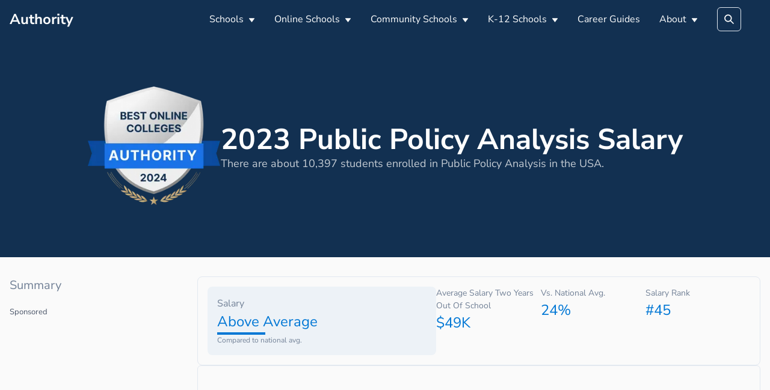

--- FILE ---
content_type: text/html; charset=utf-8
request_url: https://authority.org/rankings/best-online-colleges-for-public-policy-analysis/salary
body_size: 15713
content:
<!DOCTYPE html><html lang="en"><head><meta charSet="utf-8"/><meta name="viewport" content="width=device-width"/><title>2023 Public Policy Analysis Salary</title><meta name="next-head-count" content="3"/><meta name="robots" content="all,follow"/><meta name="author" content="Authority.org"/><meta name="description" content="Authority.org helps you to find the colleges to apply to in 2022 by searching costs, majors and admissions data."/><meta name="theme-color" content="#123051"/><link rel="preconnect" href="https://fonts.googleapis.com"/><link rel="preconnect" crossorigin="true" href="https://fonts.gstatic.com"/><script async="" id="ce-widget-js" data-cfasync="false" src="https://widget.campusexplorer.com/js/widget.js"></script><link rel="preconnect" href="https://fonts.gstatic.com" crossorigin /><link rel="preload" href="/_next/static/css/5820e9c5bc5dc852.css" as="style"/><link rel="stylesheet" href="/_next/static/css/5820e9c5bc5dc852.css" data-n-g=""/><link rel="preload" href="/_next/static/css/5674832e1468d24d.css" as="style"/><link rel="stylesheet" href="/_next/static/css/5674832e1468d24d.css" data-n-p=""/><noscript data-n-css=""></noscript><script defer="" nomodule="" src="/_next/static/chunks/polyfills-c67a75d1b6f99dc8.js"></script><script src="/_next/static/chunks/webpack-4a2024d990a62354.js" defer=""></script><script src="/_next/static/chunks/framework-45ce3d09104a2cae.js" defer=""></script><script src="/_next/static/chunks/main-b8d2caade8979193.js" defer=""></script><script src="/_next/static/chunks/pages/_app-48312bd1c7488e19.js" defer=""></script><script src="/_next/static/chunks/2edb282b-45c56c19221816df.js" defer=""></script><script src="/_next/static/chunks/9756-244ab702bc7db05c.js" defer=""></script><script src="/_next/static/chunks/5233-6f007966f1b0a167.js" defer=""></script><script src="/_next/static/chunks/1222-91b287bcb4472547.js" defer=""></script><script src="/_next/static/chunks/7142-2d80868d9d62b5f0.js" defer=""></script><script src="/_next/static/chunks/8676-3c311147158ff7f9.js" defer=""></script><script src="/_next/static/chunks/pages/rankings/%5B...slug%5D-4725434ed8aa4c62.js" defer=""></script><script src="/_next/static/7B7bUryE194FRsb7K7kD_/_buildManifest.js" defer=""></script><script src="/_next/static/7B7bUryE194FRsb7K7kD_/_ssgManifest.js" defer=""></script><style id="jss-server-side"></style><style data-emotion="css "></style><style data-href="https://fonts.googleapis.com/css2?family=Nunito+Sans:wght@400;600;700&display=swap">@font-face{font-family:'Nunito Sans';font-style:normal;font-weight:400;font-display:swap;src:url(https://fonts.gstatic.com/s/nunitosans/v12/pe0qMImSLYBIv1o4X1M8cfe5.woff) format('woff')}@font-face{font-family:'Nunito Sans';font-style:normal;font-weight:600;font-display:swap;src:url(https://fonts.gstatic.com/s/nunitosans/v12/pe03MImSLYBIv1o4X1M8cc9iB_5p.woff) format('woff')}@font-face{font-family:'Nunito Sans';font-style:normal;font-weight:700;font-display:swap;src:url(https://fonts.gstatic.com/s/nunitosans/v12/pe03MImSLYBIv1o4X1M8cc8GBv5p.woff) format('woff')}@font-face{font-family:'Nunito Sans';font-style:normal;font-weight:400;font-display:swap;src:url(https://fonts.gstatic.com/s/nunitosans/v12/pe0qMImSLYBIv1o4X1M8ccewI9tAcVwob5A.woff2) format('woff2');unicode-range:U+0460-052F,U+1C80-1C88,U+20B4,U+2DE0-2DFF,U+A640-A69F,U+FE2E-FE2F}@font-face{font-family:'Nunito Sans';font-style:normal;font-weight:400;font-display:swap;src:url(https://fonts.gstatic.com/s/nunitosans/v12/pe0qMImSLYBIv1o4X1M8cce5I9tAcVwob5A.woff2) format('woff2');unicode-range:U+0301,U+0400-045F,U+0490-0491,U+04B0-04B1,U+2116}@font-face{font-family:'Nunito Sans';font-style:normal;font-weight:400;font-display:swap;src:url(https://fonts.gstatic.com/s/nunitosans/v12/pe0qMImSLYBIv1o4X1M8cceyI9tAcVwob5A.woff2) format('woff2');unicode-range:U+0102-0103,U+0110-0111,U+0128-0129,U+0168-0169,U+01A0-01A1,U+01AF-01B0,U+1EA0-1EF9,U+20AB}@font-face{font-family:'Nunito Sans';font-style:normal;font-weight:400;font-display:swap;src:url(https://fonts.gstatic.com/s/nunitosans/v12/pe0qMImSLYBIv1o4X1M8ccezI9tAcVwob5A.woff2) format('woff2');unicode-range:U+0100-024F,U+0259,U+1E00-1EFF,U+2020,U+20A0-20AB,U+20AD-20CF,U+2113,U+2C60-2C7F,U+A720-A7FF}@font-face{font-family:'Nunito Sans';font-style:normal;font-weight:400;font-display:swap;src:url(https://fonts.gstatic.com/s/nunitosans/v12/pe0qMImSLYBIv1o4X1M8cce9I9tAcVwo.woff2) format('woff2');unicode-range:U+0000-00FF,U+0131,U+0152-0153,U+02BB-02BC,U+02C6,U+02DA,U+02DC,U+2000-206F,U+2074,U+20AC,U+2122,U+2191,U+2193,U+2212,U+2215,U+FEFF,U+FFFD}@font-face{font-family:'Nunito Sans';font-style:normal;font-weight:600;font-display:swap;src:url(https://fonts.gstatic.com/s/nunitosans/v12/pe03MImSLYBIv1o4X1M8cc9iB85gU1ECVZl_86Y.woff2) format('woff2');unicode-range:U+0460-052F,U+1C80-1C88,U+20B4,U+2DE0-2DFF,U+A640-A69F,U+FE2E-FE2F}@font-face{font-family:'Nunito Sans';font-style:normal;font-weight:600;font-display:swap;src:url(https://fonts.gstatic.com/s/nunitosans/v12/pe03MImSLYBIv1o4X1M8cc9iB85pU1ECVZl_86Y.woff2) format('woff2');unicode-range:U+0301,U+0400-045F,U+0490-0491,U+04B0-04B1,U+2116}@font-face{font-family:'Nunito Sans';font-style:normal;font-weight:600;font-display:swap;src:url(https://fonts.gstatic.com/s/nunitosans/v12/pe03MImSLYBIv1o4X1M8cc9iB85iU1ECVZl_86Y.woff2) format('woff2');unicode-range:U+0102-0103,U+0110-0111,U+0128-0129,U+0168-0169,U+01A0-01A1,U+01AF-01B0,U+1EA0-1EF9,U+20AB}@font-face{font-family:'Nunito Sans';font-style:normal;font-weight:600;font-display:swap;src:url(https://fonts.gstatic.com/s/nunitosans/v12/pe03MImSLYBIv1o4X1M8cc9iB85jU1ECVZl_86Y.woff2) format('woff2');unicode-range:U+0100-024F,U+0259,U+1E00-1EFF,U+2020,U+20A0-20AB,U+20AD-20CF,U+2113,U+2C60-2C7F,U+A720-A7FF}@font-face{font-family:'Nunito Sans';font-style:normal;font-weight:600;font-display:swap;src:url(https://fonts.gstatic.com/s/nunitosans/v12/pe03MImSLYBIv1o4X1M8cc9iB85tU1ECVZl_.woff2) format('woff2');unicode-range:U+0000-00FF,U+0131,U+0152-0153,U+02BB-02BC,U+02C6,U+02DA,U+02DC,U+2000-206F,U+2074,U+20AC,U+2122,U+2191,U+2193,U+2212,U+2215,U+FEFF,U+FFFD}@font-face{font-family:'Nunito Sans';font-style:normal;font-weight:700;font-display:swap;src:url(https://fonts.gstatic.com/s/nunitosans/v12/pe03MImSLYBIv1o4X1M8cc8GBs5gU1ECVZl_86Y.woff2) format('woff2');unicode-range:U+0460-052F,U+1C80-1C88,U+20B4,U+2DE0-2DFF,U+A640-A69F,U+FE2E-FE2F}@font-face{font-family:'Nunito Sans';font-style:normal;font-weight:700;font-display:swap;src:url(https://fonts.gstatic.com/s/nunitosans/v12/pe03MImSLYBIv1o4X1M8cc8GBs5pU1ECVZl_86Y.woff2) format('woff2');unicode-range:U+0301,U+0400-045F,U+0490-0491,U+04B0-04B1,U+2116}@font-face{font-family:'Nunito Sans';font-style:normal;font-weight:700;font-display:swap;src:url(https://fonts.gstatic.com/s/nunitosans/v12/pe03MImSLYBIv1o4X1M8cc8GBs5iU1ECVZl_86Y.woff2) format('woff2');unicode-range:U+0102-0103,U+0110-0111,U+0128-0129,U+0168-0169,U+01A0-01A1,U+01AF-01B0,U+1EA0-1EF9,U+20AB}@font-face{font-family:'Nunito Sans';font-style:normal;font-weight:700;font-display:swap;src:url(https://fonts.gstatic.com/s/nunitosans/v12/pe03MImSLYBIv1o4X1M8cc8GBs5jU1ECVZl_86Y.woff2) format('woff2');unicode-range:U+0100-024F,U+0259,U+1E00-1EFF,U+2020,U+20A0-20AB,U+20AD-20CF,U+2113,U+2C60-2C7F,U+A720-A7FF}@font-face{font-family:'Nunito Sans';font-style:normal;font-weight:700;font-display:swap;src:url(https://fonts.gstatic.com/s/nunitosans/v12/pe03MImSLYBIv1o4X1M8cc8GBs5tU1ECVZl_.woff2) format('woff2');unicode-range:U+0000-00FF,U+0131,U+0152-0153,U+02BB-02BC,U+02C6,U+02DA,U+02DC,U+2000-206F,U+2074,U+20AC,U+2122,U+2191,U+2193,U+2212,U+2215,U+FEFF,U+FFFD}</style></head><body><div id="__next" data-reactroot=""><main class="page-main"><style data-emotion="css-global 1u5dp9a">:host,:root{--chakra-ring-inset:var(--chakra-empty,/*!*/ /*!*/);--chakra-ring-offset-width:0px;--chakra-ring-offset-color:#fff;--chakra-ring-color:rgba(66, 153, 225, 0.6);--chakra-ring-offset-shadow:0 0 #0000;--chakra-ring-shadow:0 0 #0000;--chakra-space-x-reverse:0;--chakra-space-y-reverse:0;--chakra-colors-transparent:transparent;--chakra-colors-current:currentColor;--chakra-colors-black:#000000;--chakra-colors-white:#FFFFFF;--chakra-colors-whiteAlpha-50:rgba(255, 255, 255, 0.04);--chakra-colors-whiteAlpha-100:rgba(255, 255, 255, 0.06);--chakra-colors-whiteAlpha-200:rgba(255, 255, 255, 0.08);--chakra-colors-whiteAlpha-300:rgba(255, 255, 255, 0.16);--chakra-colors-whiteAlpha-400:rgba(255, 255, 255, 0.24);--chakra-colors-whiteAlpha-500:rgba(255, 255, 255, 0.36);--chakra-colors-whiteAlpha-600:rgba(255, 255, 255, 0.48);--chakra-colors-whiteAlpha-700:rgba(255, 255, 255, 0.64);--chakra-colors-whiteAlpha-800:rgba(255, 255, 255, 0.80);--chakra-colors-whiteAlpha-900:rgba(255, 255, 255, 0.92);--chakra-colors-blackAlpha-50:rgba(0, 0, 0, 0.04);--chakra-colors-blackAlpha-100:rgba(0, 0, 0, 0.06);--chakra-colors-blackAlpha-200:rgba(0, 0, 0, 0.08);--chakra-colors-blackAlpha-300:rgba(0, 0, 0, 0.16);--chakra-colors-blackAlpha-400:rgba(0, 0, 0, 0.24);--chakra-colors-blackAlpha-500:rgba(0, 0, 0, 0.36);--chakra-colors-blackAlpha-600:rgba(0, 0, 0, 0.48);--chakra-colors-blackAlpha-700:rgba(0, 0, 0, 0.64);--chakra-colors-blackAlpha-800:rgba(0, 0, 0, 0.80);--chakra-colors-blackAlpha-900:rgba(0, 0, 0, 0.92);--chakra-colors-gray-50:#F7FAFC;--chakra-colors-gray-100:#EDF2F7;--chakra-colors-gray-200:#E2E8F0;--chakra-colors-gray-300:#CBD5E0;--chakra-colors-gray-400:#A0AEC0;--chakra-colors-gray-500:#718096;--chakra-colors-gray-600:#4A5568;--chakra-colors-gray-700:#2D3748;--chakra-colors-gray-800:#1A202C;--chakra-colors-gray-900:#171923;--chakra-colors-red-50:#FFF5F5;--chakra-colors-red-100:#FED7D7;--chakra-colors-red-200:#FEB2B2;--chakra-colors-red-300:#FC8181;--chakra-colors-red-400:#F56565;--chakra-colors-red-500:#E53E3E;--chakra-colors-red-600:#C53030;--chakra-colors-red-700:#9B2C2C;--chakra-colors-red-800:#822727;--chakra-colors-red-900:#63171B;--chakra-colors-orange-50:#FFFAF0;--chakra-colors-orange-100:#FEEBC8;--chakra-colors-orange-200:#FBD38D;--chakra-colors-orange-300:#F6AD55;--chakra-colors-orange-400:#ED8936;--chakra-colors-orange-500:#DD6B20;--chakra-colors-orange-600:#C05621;--chakra-colors-orange-700:#9C4221;--chakra-colors-orange-800:#7B341E;--chakra-colors-orange-900:#652B19;--chakra-colors-yellow-50:#FFFFF0;--chakra-colors-yellow-100:#FEFCBF;--chakra-colors-yellow-200:#FAF089;--chakra-colors-yellow-300:#F6E05E;--chakra-colors-yellow-400:#ECC94B;--chakra-colors-yellow-500:#D69E2E;--chakra-colors-yellow-600:#B7791F;--chakra-colors-yellow-700:#975A16;--chakra-colors-yellow-800:#744210;--chakra-colors-yellow-900:#5F370E;--chakra-colors-green-50:#F0FFF4;--chakra-colors-green-100:#C6F6D5;--chakra-colors-green-200:#9AE6B4;--chakra-colors-green-300:#68D391;--chakra-colors-green-400:#48BB78;--chakra-colors-green-500:#38A169;--chakra-colors-green-600:#2F855A;--chakra-colors-green-700:#276749;--chakra-colors-green-800:#22543D;--chakra-colors-green-900:#1C4532;--chakra-colors-teal-50:#E6FFFA;--chakra-colors-teal-100:#B2F5EA;--chakra-colors-teal-200:#81E6D9;--chakra-colors-teal-300:#4FD1C5;--chakra-colors-teal-400:#38B2AC;--chakra-colors-teal-500:#319795;--chakra-colors-teal-600:#2C7A7B;--chakra-colors-teal-700:#285E61;--chakra-colors-teal-800:#234E52;--chakra-colors-teal-900:#1D4044;--chakra-colors-blue-50:#ebf8ff;--chakra-colors-blue-100:#bee3f8;--chakra-colors-blue-200:#90cdf4;--chakra-colors-blue-300:#63b3ed;--chakra-colors-blue-400:#4299e1;--chakra-colors-blue-500:#3182ce;--chakra-colors-blue-600:#2b6cb0;--chakra-colors-blue-700:#2c5282;--chakra-colors-blue-800:#2a4365;--chakra-colors-blue-900:#1A365D;--chakra-colors-cyan-50:#EDFDFD;--chakra-colors-cyan-100:#C4F1F9;--chakra-colors-cyan-200:#9DECF9;--chakra-colors-cyan-300:#76E4F7;--chakra-colors-cyan-400:#0BC5EA;--chakra-colors-cyan-500:#00B5D8;--chakra-colors-cyan-600:#00A3C4;--chakra-colors-cyan-700:#0987A0;--chakra-colors-cyan-800:#086F83;--chakra-colors-cyan-900:#065666;--chakra-colors-purple-50:#FAF5FF;--chakra-colors-purple-100:#E9D8FD;--chakra-colors-purple-200:#D6BCFA;--chakra-colors-purple-300:#B794F4;--chakra-colors-purple-400:#9F7AEA;--chakra-colors-purple-500:#805AD5;--chakra-colors-purple-600:#6B46C1;--chakra-colors-purple-700:#553C9A;--chakra-colors-purple-800:#44337A;--chakra-colors-purple-900:#322659;--chakra-colors-pink-50:#FFF5F7;--chakra-colors-pink-100:#FED7E2;--chakra-colors-pink-200:#FBB6CE;--chakra-colors-pink-300:#F687B3;--chakra-colors-pink-400:#ED64A6;--chakra-colors-pink-500:#D53F8C;--chakra-colors-pink-600:#B83280;--chakra-colors-pink-700:#97266D;--chakra-colors-pink-800:#702459;--chakra-colors-pink-900:#521B41;--chakra-colors-linkedin-50:#E8F4F9;--chakra-colors-linkedin-100:#CFEDFB;--chakra-colors-linkedin-200:#9BDAF3;--chakra-colors-linkedin-300:#68C7EC;--chakra-colors-linkedin-400:#34B3E4;--chakra-colors-linkedin-500:#00A0DC;--chakra-colors-linkedin-600:#008CC9;--chakra-colors-linkedin-700:#0077B5;--chakra-colors-linkedin-800:#005E93;--chakra-colors-linkedin-900:#004471;--chakra-colors-facebook-50:#E8F4F9;--chakra-colors-facebook-100:#D9DEE9;--chakra-colors-facebook-200:#B7C2DA;--chakra-colors-facebook-300:#6482C0;--chakra-colors-facebook-400:#4267B2;--chakra-colors-facebook-500:#385898;--chakra-colors-facebook-600:#314E89;--chakra-colors-facebook-700:#29487D;--chakra-colors-facebook-800:#223B67;--chakra-colors-facebook-900:#1E355B;--chakra-colors-messenger-50:#D0E6FF;--chakra-colors-messenger-100:#B9DAFF;--chakra-colors-messenger-200:#A2CDFF;--chakra-colors-messenger-300:#7AB8FF;--chakra-colors-messenger-400:#2E90FF;--chakra-colors-messenger-500:#0078FF;--chakra-colors-messenger-600:#0063D1;--chakra-colors-messenger-700:#0052AC;--chakra-colors-messenger-800:#003C7E;--chakra-colors-messenger-900:#002C5C;--chakra-colors-whatsapp-50:#dffeec;--chakra-colors-whatsapp-100:#b9f5d0;--chakra-colors-whatsapp-200:#90edb3;--chakra-colors-whatsapp-300:#65e495;--chakra-colors-whatsapp-400:#3cdd78;--chakra-colors-whatsapp-500:#22c35e;--chakra-colors-whatsapp-600:#179848;--chakra-colors-whatsapp-700:#0c6c33;--chakra-colors-whatsapp-800:#01421c;--chakra-colors-whatsapp-900:#001803;--chakra-colors-twitter-50:#E5F4FD;--chakra-colors-twitter-100:#C8E9FB;--chakra-colors-twitter-200:#A8DCFA;--chakra-colors-twitter-300:#83CDF7;--chakra-colors-twitter-400:#57BBF5;--chakra-colors-twitter-500:#1DA1F2;--chakra-colors-twitter-600:#1A94DA;--chakra-colors-twitter-700:#1681BF;--chakra-colors-twitter-800:#136B9E;--chakra-colors-twitter-900:#0D4D71;--chakra-colors-telegram-50:#E3F2F9;--chakra-colors-telegram-100:#C5E4F3;--chakra-colors-telegram-200:#A2D4EC;--chakra-colors-telegram-300:#7AC1E4;--chakra-colors-telegram-400:#47A9DA;--chakra-colors-telegram-500:#0088CC;--chakra-colors-telegram-600:#007AB8;--chakra-colors-telegram-700:#006BA1;--chakra-colors-telegram-800:#005885;--chakra-colors-telegram-900:#003F5E;--chakra-colors-accent-100:#12305112;--chakra-colors-accent-200:#12305170;--chakra-colors-accent-300:#0077D5;--chakra-colors-accent-400:#123051;--chakra-colors-accent-500:#123051;--chakra-colors-accent-600:#123051;--chakra-colors-accent-700:#123051;--chakra-colors-accent-800:#123051;--chakra-colors-accent-900:#123051;--chakra-colors-success:#00873C;--chakra-colors-alert:#EB0F29;--chakra-colors-text-400:#8D8D8D;--chakra-colors-text-500:#5F6368;--chakra-colors-text-600:#3C4043;--chakra-borders-none:0;--chakra-borders-1px:1px solid;--chakra-borders-2px:2px solid;--chakra-borders-4px:4px solid;--chakra-borders-8px:8px solid;--chakra-fonts-heading:'Nunito Sans',sans-serif;--chakra-fonts-body:'Nunito Sans',sans-serif;--chakra-fonts-mono:SFMono-Regular,Menlo,Monaco,Consolas,"Liberation Mono","Courier New",monospace;--chakra-fontSizes-xs:0.75rem;--chakra-fontSizes-sm:0.875rem;--chakra-fontSizes-md:1rem;--chakra-fontSizes-lg:1.125rem;--chakra-fontSizes-xl:1.25rem;--chakra-fontSizes-2xl:1.5rem;--chakra-fontSizes-3xl:1.875rem;--chakra-fontSizes-4xl:2.25rem;--chakra-fontSizes-5xl:3rem;--chakra-fontSizes-6xl:3.75rem;--chakra-fontSizes-7xl:4.5rem;--chakra-fontSizes-8xl:6rem;--chakra-fontSizes-9xl:8rem;--chakra-fontWeights-hairline:100;--chakra-fontWeights-thin:200;--chakra-fontWeights-light:300;--chakra-fontWeights-normal:400;--chakra-fontWeights-medium:500;--chakra-fontWeights-semibold:600;--chakra-fontWeights-bold:700;--chakra-fontWeights-extrabold:800;--chakra-fontWeights-black:900;--chakra-letterSpacings-tighter:-0.05em;--chakra-letterSpacings-tight:-0.025em;--chakra-letterSpacings-normal:0;--chakra-letterSpacings-wide:0.025em;--chakra-letterSpacings-wider:0.05em;--chakra-letterSpacings-widest:0.1em;--chakra-lineHeights-3:.75rem;--chakra-lineHeights-4:1rem;--chakra-lineHeights-5:1.25rem;--chakra-lineHeights-6:1.5rem;--chakra-lineHeights-7:1.75rem;--chakra-lineHeights-8:2rem;--chakra-lineHeights-9:2.25rem;--chakra-lineHeights-10:2.5rem;--chakra-lineHeights-normal:normal;--chakra-lineHeights-none:1;--chakra-lineHeights-shorter:1.25;--chakra-lineHeights-short:1.375;--chakra-lineHeights-base:1.5;--chakra-lineHeights-tall:1.625;--chakra-lineHeights-taller:2;--chakra-radii-none:0;--chakra-radii-sm:0.125rem;--chakra-radii-base:0.25rem;--chakra-radii-md:0.375rem;--chakra-radii-lg:0.5rem;--chakra-radii-xl:0.75rem;--chakra-radii-2xl:1rem;--chakra-radii-3xl:1.5rem;--chakra-radii-full:9999px;--chakra-space-1:0.25rem;--chakra-space-2:0.5rem;--chakra-space-3:0.75rem;--chakra-space-4:1rem;--chakra-space-5:1.25rem;--chakra-space-6:1.5rem;--chakra-space-7:1.75rem;--chakra-space-8:2rem;--chakra-space-9:2.25rem;--chakra-space-10:2.5rem;--chakra-space-12:3rem;--chakra-space-14:3.5rem;--chakra-space-16:4rem;--chakra-space-20:5rem;--chakra-space-24:6rem;--chakra-space-28:7rem;--chakra-space-32:8rem;--chakra-space-36:9rem;--chakra-space-40:10rem;--chakra-space-44:11rem;--chakra-space-48:12rem;--chakra-space-52:13rem;--chakra-space-56:14rem;--chakra-space-60:15rem;--chakra-space-64:16rem;--chakra-space-72:18rem;--chakra-space-80:20rem;--chakra-space-96:24rem;--chakra-space-px:1px;--chakra-space-0-5:0.125rem;--chakra-space-1-5:0.375rem;--chakra-space-2-5:0.625rem;--chakra-space-3-5:0.875rem;--chakra-shadows-xs:0 0 0 1px rgba(0, 0, 0, 0.05);--chakra-shadows-sm:0 1px 2px 0 rgba(0, 0, 0, 0.05);--chakra-shadows-base:0 1px 3px 0 rgba(0, 0, 0, 0.1),0 1px 2px 0 rgba(0, 0, 0, 0.06);--chakra-shadows-md:0 4px 6px -1px rgba(0, 0, 0, 0.1),0 2px 4px -1px rgba(0, 0, 0, 0.06);--chakra-shadows-lg:0 10px 15px -3px rgba(0, 0, 0, 0.1),0 4px 6px -2px rgba(0, 0, 0, 0.05);--chakra-shadows-xl:0 20px 25px -5px rgba(0, 0, 0, 0.1),0 10px 10px -5px rgba(0, 0, 0, 0.04);--chakra-shadows-2xl:0 25px 50px -12px rgba(0, 0, 0, 0.25);--chakra-shadows-outline:0 0 0 3px rgba(66, 153, 225, 0.6);--chakra-shadows-inner:inset 0 2px 4px 0 rgba(0,0,0,0.06);--chakra-shadows-none:none;--chakra-shadows-dark-lg:rgba(0, 0, 0, 0.1) 0px 0px 0px 1px,rgba(0, 0, 0, 0.2) 0px 5px 10px,rgba(0, 0, 0, 0.4) 0px 15px 40px;--chakra-sizes-1:0.25rem;--chakra-sizes-2:0.5rem;--chakra-sizes-3:0.75rem;--chakra-sizes-4:1rem;--chakra-sizes-5:1.25rem;--chakra-sizes-6:1.5rem;--chakra-sizes-7:1.75rem;--chakra-sizes-8:2rem;--chakra-sizes-9:2.25rem;--chakra-sizes-10:2.5rem;--chakra-sizes-12:3rem;--chakra-sizes-14:3.5rem;--chakra-sizes-16:4rem;--chakra-sizes-20:5rem;--chakra-sizes-24:6rem;--chakra-sizes-28:7rem;--chakra-sizes-32:8rem;--chakra-sizes-36:9rem;--chakra-sizes-40:10rem;--chakra-sizes-44:11rem;--chakra-sizes-48:12rem;--chakra-sizes-52:13rem;--chakra-sizes-56:14rem;--chakra-sizes-60:15rem;--chakra-sizes-64:16rem;--chakra-sizes-72:18rem;--chakra-sizes-80:20rem;--chakra-sizes-96:24rem;--chakra-sizes-px:1px;--chakra-sizes-0-5:0.125rem;--chakra-sizes-1-5:0.375rem;--chakra-sizes-2-5:0.625rem;--chakra-sizes-3-5:0.875rem;--chakra-sizes-max:max-content;--chakra-sizes-min:min-content;--chakra-sizes-full:100%;--chakra-sizes-3xs:14rem;--chakra-sizes-2xs:16rem;--chakra-sizes-xs:20rem;--chakra-sizes-sm:24rem;--chakra-sizes-md:28rem;--chakra-sizes-lg:32rem;--chakra-sizes-xl:36rem;--chakra-sizes-2xl:42rem;--chakra-sizes-3xl:48rem;--chakra-sizes-4xl:56rem;--chakra-sizes-5xl:64rem;--chakra-sizes-6xl:72rem;--chakra-sizes-7xl:80rem;--chakra-sizes-8xl:90rem;--chakra-sizes-container-sm:640px;--chakra-sizes-container-md:768px;--chakra-sizes-container-lg:1024px;--chakra-sizes-container-xl:1280px;--chakra-zIndices-hide:-1;--chakra-zIndices-auto:auto;--chakra-zIndices-base:0;--chakra-zIndices-docked:10;--chakra-zIndices-dropdown:1000;--chakra-zIndices-sticky:1100;--chakra-zIndices-banner:1200;--chakra-zIndices-overlay:1300;--chakra-zIndices-modal:1400;--chakra-zIndices-popover:1500;--chakra-zIndices-skipLink:1600;--chakra-zIndices-toast:1700;--chakra-zIndices-tooltip:1800;--chakra-transition-property-common:background-color,border-color,color,fill,stroke,opacity,box-shadow,transform;--chakra-transition-property-colors:background-color,border-color,color,fill,stroke;--chakra-transition-property-dimensions:width,height;--chakra-transition-property-position:left,right,top,bottom;--chakra-transition-property-background:background-color,background-image,background-position;--chakra-transition-easing-ease-in:cubic-bezier(0.4, 0, 1, 1);--chakra-transition-easing-ease-out:cubic-bezier(0, 0, 0.2, 1);--chakra-transition-easing-ease-in-out:cubic-bezier(0.4, 0, 0.2, 1);--chakra-transition-duration-ultra-fast:50ms;--chakra-transition-duration-faster:100ms;--chakra-transition-duration-fast:150ms;--chakra-transition-duration-normal:200ms;--chakra-transition-duration-slow:300ms;--chakra-transition-duration-slower:400ms;--chakra-transition-duration-ultra-slow:500ms;--chakra-blur-none:0;--chakra-blur-sm:4px;--chakra-blur-base:8px;--chakra-blur-md:12px;--chakra-blur-lg:16px;--chakra-blur-xl:24px;--chakra-blur-2xl:40px;--chakra-blur-3xl:64px;}</style><style data-emotion="css-global 1jqlf9g">html{line-height:1.5;-webkit-text-size-adjust:100%;font-family:system-ui,sans-serif;-webkit-font-smoothing:antialiased;text-rendering:optimizeLegibility;-moz-osx-font-smoothing:grayscale;touch-action:manipulation;}body{position:relative;min-height:100%;font-feature-settings:'kern';}*,*::before,*::after{border-width:0;border-style:solid;box-sizing:border-box;}main{display:block;}hr{border-top-width:1px;box-sizing:content-box;height:0;overflow:visible;}pre,code,kbd,samp{font-family:SFMono-Regular,Menlo,Monaco,Consolas,monospace;font-size:1em;}a{background-color:transparent;color:inherit;-webkit-text-decoration:inherit;text-decoration:inherit;}abbr[title]{border-bottom:none;-webkit-text-decoration:underline;text-decoration:underline;-webkit-text-decoration:underline dotted;-webkit-text-decoration:underline dotted;text-decoration:underline dotted;}b,strong{font-weight:bold;}small{font-size:80%;}sub,sup{font-size:75%;line-height:0;position:relative;vertical-align:baseline;}sub{bottom:-0.25em;}sup{top:-0.5em;}img{border-style:none;}button,input,optgroup,select,textarea{font-family:inherit;font-size:100%;line-height:1.15;margin:0;}button,input{overflow:visible;}button,select{text-transform:none;}button::-moz-focus-inner,[type="button"]::-moz-focus-inner,[type="reset"]::-moz-focus-inner,[type="submit"]::-moz-focus-inner{border-style:none;padding:0;}fieldset{padding:0.35em 0.75em 0.625em;}legend{box-sizing:border-box;color:inherit;display:table;max-width:100%;padding:0;white-space:normal;}progress{vertical-align:baseline;}textarea{overflow:auto;}[type="checkbox"],[type="radio"]{box-sizing:border-box;padding:0;}[type="number"]::-webkit-inner-spin-button,[type="number"]::-webkit-outer-spin-button{-webkit-appearance:none!important;}input[type="number"]{-moz-appearance:textfield;}[type="search"]{-webkit-appearance:textfield;outline-offset:-2px;}[type="search"]::-webkit-search-decoration{-webkit-appearance:none!important;}::-webkit-file-upload-button{-webkit-appearance:button;font:inherit;}details{display:block;}summary{display:-webkit-box;display:-webkit-list-item;display:-ms-list-itembox;display:list-item;}template{display:none;}[hidden]{display:none!important;}body,blockquote,dl,dd,h1,h2,h3,h4,h5,h6,hr,figure,p,pre{margin:0;}button{background:transparent;padding:0;}fieldset{margin:0;padding:0;}ol,ul{margin:0;padding:0;}textarea{resize:vertical;}button,[role="button"]{cursor:pointer;}button::-moz-focus-inner{border:0!important;}table{border-collapse:collapse;}h1,h2,h3,h4,h5,h6{font-size:inherit;font-weight:inherit;}button,input,optgroup,select,textarea{padding:0;line-height:inherit;color:inherit;}img,svg,video,canvas,audio,iframe,embed,object{display:block;}img,video{max-width:100%;height:auto;}[data-js-focus-visible] :focus:not([data-focus-visible-added]){outline:none;box-shadow:none;}select::-ms-expand{display:none;}</style><style data-emotion="css-global p50nf9">body{font-family:var(--chakra-fonts-body);color:#000000;background:#fafafa;transition-property:background-color;transition-duration:var(--chakra-transition-duration-normal);line-height:var(--chakra-lineHeights-base);}*::-webkit-input-placeholder{color:var(--chakra-colors-gray-400);}*::-moz-placeholder{color:var(--chakra-colors-gray-400);}*:-ms-input-placeholder{color:var(--chakra-colors-gray-400);}*::placeholder{color:var(--chakra-colors-gray-400);}*,*::before,::after{border-color:var(--chakra-colors-gray-200);word-wrap:break-word;}</style><style data-emotion="css wo4fp8">.css-wo4fp8{background:var(--chakra-colors-accent-600);}</style><header class="css-wo4fp8"><style data-emotion="css jf7n8r">.css-jf7n8r{width:100%;-webkit-margin-start:auto;margin-inline-start:auto;-webkit-margin-end:auto;margin-inline-end:auto;max-width:var(--chakra-sizes-container-xl);-webkit-padding-start:1rem;padding-inline-start:1rem;-webkit-padding-end:1rem;padding-inline-end:1rem;}</style><div class="chakra-container css-jf7n8r"><style data-emotion="css 1pu3is9">.css-1pu3is9{display:-webkit-box;display:-webkit-flex;display:-ms-flexbox;display:flex;-webkit-align-items:center;-webkit-box-align:center;-ms-flex-align:center;align-items:center;height:4rem;}</style><div class="css-1pu3is9"><style data-emotion="css 1rr4qq7">.css-1rr4qq7{-webkit-flex:1;-ms-flex:1;flex:1;}</style><div class="css-1rr4qq7"><style data-emotion="css shg4pm">.css-shg4pm{font-weight:var(--chakra-fontWeights-bold);color:var(--chakra-colors-white);font-size:1.5rem;}</style><a class="chakra-text css-shg4pm" href="/">Authority</a></div><style data-emotion="css 1bmlv4k">.css-1bmlv4k{display:none;-webkit-align-items:center;-webkit-box-align:center;-ms-flex-align:center;align-items:center;-webkit-flex-direction:row;-ms-flex-direction:row;flex-direction:row;}.css-1bmlv4k>*:not(style)~*:not(style){margin-top:0px;-webkit-margin-end:0px;margin-inline-end:0px;margin-bottom:0px;-webkit-margin-start:var(--chakra-space-8);margin-inline-start:var(--chakra-space-8);}@media screen and (min-width: 48em){.css-1bmlv4k{display:block;}}</style><nav class="chakra-stack css-1bmlv4k"><style data-emotion="css 91g4iq">.css-91g4iq{display:-webkit-inline-box;display:-webkit-inline-flex;display:-ms-inline-flexbox;display:inline-flex;-webkit-appearance:none;-moz-appearance:none;-ms-appearance:none;appearance:none;-webkit-align-items:center;-webkit-box-align:center;-ms-flex-align:center;align-items:center;outline:2px solid transparent;outline-offset:2px;transition-property:var(--chakra-transition-property-common);transition-duration:var(--chakra-transition-duration-normal);color:var(--chakra-colors-white);}</style><button id="menu-button-1" aria-expanded="false" aria-haspopup="menu" aria-controls="menu-list-1" class="chakra-menu__menu-button css-91g4iq"><style data-emotion="css xl71ch">.css-xl71ch{pointer-events:none;-webkit-flex:1 1 auto;-ms-flex:1 1 auto;flex:1 1 auto;min-width:0px;}</style><span class="css-xl71ch">Schools<!-- --> <style data-emotion="css 16bqhct">.css-16bqhct{width:1em;height:1em;display:inline-block;line-height:1em;-webkit-flex-shrink:0;-ms-flex-negative:0;flex-shrink:0;color:var(--chakra-colors-white);vertical-align:middle;font-size:11px;margin-left:0.25rem;}</style><svg viewBox="0 0 24 24" focusable="false" class="chakra-icon css-16bqhct"><path fill="currentColor" d="M21,5H3C2.621,5,2.275,5.214,2.105,5.553C1.937,5.892,1.973,6.297,2.2,6.6l9,12 c0.188,0.252,0.485,0.4,0.8,0.4s0.611-0.148,0.8-0.4l9-12c0.228-0.303,0.264-0.708,0.095-1.047C21.725,5.214,21.379,5,21,5z"></path></svg></span></button><span></span><button id="menu-button-1" aria-expanded="false" aria-haspopup="menu" aria-controls="menu-list-1" class="chakra-menu__menu-button css-91g4iq"><span class="css-xl71ch">Online Schools<!-- --> <svg viewBox="0 0 24 24" focusable="false" class="chakra-icon css-16bqhct"><path fill="currentColor" d="M21,5H3C2.621,5,2.275,5.214,2.105,5.553C1.937,5.892,1.973,6.297,2.2,6.6l9,12 c0.188,0.252,0.485,0.4,0.8,0.4s0.611-0.148,0.8-0.4l9-12c0.228-0.303,0.264-0.708,0.095-1.047C21.725,5.214,21.379,5,21,5z"></path></svg></span></button><span></span><button id="menu-button-1" aria-expanded="false" aria-haspopup="menu" aria-controls="menu-list-1" class="chakra-menu__menu-button css-91g4iq"><span class="css-xl71ch">Community Schools<!-- --> <svg viewBox="0 0 24 24" focusable="false" class="chakra-icon css-16bqhct"><path fill="currentColor" d="M21,5H3C2.621,5,2.275,5.214,2.105,5.553C1.937,5.892,1.973,6.297,2.2,6.6l9,12 c0.188,0.252,0.485,0.4,0.8,0.4s0.611-0.148,0.8-0.4l9-12c0.228-0.303,0.264-0.708,0.095-1.047C21.725,5.214,21.379,5,21,5z"></path></svg></span></button><span></span><button id="menu-button-1" aria-expanded="false" aria-haspopup="menu" aria-controls="menu-list-1" class="chakra-menu__menu-button css-91g4iq"><span class="css-xl71ch">K-12 Schools<!-- --> <svg viewBox="0 0 24 24" focusable="false" class="chakra-icon css-16bqhct"><path fill="currentColor" d="M21,5H3C2.621,5,2.275,5.214,2.105,5.553C1.937,5.892,1.973,6.297,2.2,6.6l9,12 c0.188,0.252,0.485,0.4,0.8,0.4s0.611-0.148,0.8-0.4l9-12c0.228-0.303,0.264-0.708,0.095-1.047C21.725,5.214,21.379,5,21,5z"></path></svg></span></button><span></span><style data-emotion="css 79wky">.css-79wky{color:var(--chakra-colors-white);}</style><a class="chakra-text css-79wky" href="/careers">Career Guides</a><button id="menu-button-1" aria-expanded="false" aria-haspopup="menu" aria-controls="menu-list-1" class="chakra-menu__menu-button css-91g4iq"><span class="css-xl71ch">About<!-- --> <svg viewBox="0 0 24 24" focusable="false" class="chakra-icon css-16bqhct"><path fill="currentColor" d="M21,5H3C2.621,5,2.275,5.214,2.105,5.553C1.937,5.892,1.973,6.297,2.2,6.6l9,12 c0.188,0.252,0.485,0.4,0.8,0.4s0.611-0.148,0.8-0.4l9-12c0.228-0.303,0.264-0.708,0.095-1.047C21.725,5.214,21.379,5,21,5z"></path></svg></span></button><span></span></nav><style data-emotion="css nmk42x">.css-nmk42x{-webkit-appearance:none;-moz-appearance:none;-ms-appearance:none;appearance:none;-webkit-align-items:center;-webkit-box-align:center;-ms-flex-align:center;align-items:center;-webkit-box-pack:center;-ms-flex-pack:center;-webkit-justify-content:center;justify-content:center;-webkit-user-select:none;-moz-user-select:none;-ms-user-select:none;user-select:none;position:relative;white-space:nowrap;vertical-align:middle;outline:2px solid transparent;outline-offset:2px;width:auto;line-height:1.2;border-radius:var(--chakra-radii-md);font-weight:var(--chakra-fontWeights-semibold);transition-property:var(--chakra-transition-property-common);transition-duration:var(--chakra-transition-duration-normal);height:var(--chakra-sizes-10);min-width:var(--chakra-sizes-10);font-size:var(--chakra-fontSizes-md);-webkit-padding-start:var(--chakra-space-4);padding-inline-start:var(--chakra-space-4);-webkit-padding-end:var(--chakra-space-4);padding-inline-end:var(--chakra-space-4);border:1px solid;border-color:var(--chakra-colors-gray-200);color:var(--chakra-colors-white);padding:0px;}@media screen and (min-width: 48em){.css-nmk42x{display:none;}}.css-nmk42x:focus,.css-nmk42x[data-focus]{box-shadow:var(--chakra-shadows-outline);}.css-nmk42x[disabled],.css-nmk42x[aria-disabled=true],.css-nmk42x[data-disabled]{opacity:0.4;cursor:not-allowed;box-shadow:var(--chakra-shadows-none);}.css-nmk42x:hover,.css-nmk42x[data-hover]{background:var(--chakra-colors-gray-100);}.css-nmk42x:hover[disabled],.css-nmk42x[data-hover][disabled],.css-nmk42x:hover[aria-disabled=true],.css-nmk42x[data-hover][aria-disabled=true],.css-nmk42x:hover[data-disabled],.css-nmk42x[data-hover][data-disabled]{background:initial;}.css-nmk42x:active,.css-nmk42x[data-active]{background:var(--chakra-colors-gray-200);}</style><button type="button" class="chakra-button css-nmk42x" aria-label="Mobile Menu"><style data-emotion="css onkibi">.css-onkibi{width:1em;height:1em;display:inline-block;line-height:1em;-webkit-flex-shrink:0;-ms-flex-negative:0;flex-shrink:0;color:currentColor;vertical-align:middle;}</style><svg viewBox="0 0 24 24" focusable="false" class="chakra-icon css-onkibi" aria-hidden="true"><path fill="currentColor" d="M 3 5 A 1.0001 1.0001 0 1 0 3 7 L 21 7 A 1.0001 1.0001 0 1 0 21 5 L 3 5 z M 3 11 A 1.0001 1.0001 0 1 0 3 13 L 21 13 A 1.0001 1.0001 0 1 0 21 11 L 3 11 z M 3 17 A 1.0001 1.0001 0 1 0 3 19 L 21 19 A 1.0001 1.0001 0 1 0 21 17 L 3 17 z"></path></svg></button><style data-emotion="css 1qaykhn">.css-1qaykhn{display:-webkit-inline-box;display:-webkit-inline-flex;display:-ms-inline-flexbox;display:inline-flex;-webkit-appearance:none;-moz-appearance:none;-ms-appearance:none;appearance:none;-webkit-align-items:center;-webkit-box-align:center;-ms-flex-align:center;align-items:center;-webkit-box-pack:center;-ms-flex-pack:center;-webkit-justify-content:center;justify-content:center;-webkit-user-select:none;-moz-user-select:none;-ms-user-select:none;user-select:none;position:relative;white-space:nowrap;vertical-align:middle;outline:2px solid transparent;outline-offset:2px;width:auto;line-height:1.2;border-radius:var(--chakra-radii-md);font-weight:var(--chakra-fontWeights-semibold);transition-property:var(--chakra-transition-property-common);transition-duration:var(--chakra-transition-duration-normal);height:var(--chakra-sizes-10);min-width:var(--chakra-sizes-10);font-size:var(--chakra-fontSizes-md);-webkit-padding-start:var(--chakra-space-4);padding-inline-start:var(--chakra-space-4);-webkit-padding-end:var(--chakra-space-4);padding-inline-end:var(--chakra-space-4);border:1px solid;border-color:var(--chakra-colors-gray-200);color:var(--chakra-colors-white);padding:0px;-webkit-margin-start:var(--chakra-space-2);margin-inline-start:var(--chakra-space-2);-webkit-margin-end:var(--chakra-space-2);margin-inline-end:var(--chakra-space-2);}.css-1qaykhn:focus,.css-1qaykhn[data-focus]{box-shadow:var(--chakra-shadows-outline);}.css-1qaykhn[disabled],.css-1qaykhn[aria-disabled=true],.css-1qaykhn[data-disabled]{opacity:0.4;cursor:not-allowed;box-shadow:var(--chakra-shadows-none);}.css-1qaykhn:hover,.css-1qaykhn[data-hover]{background:var(--chakra-colors-white);color:var(--chakra-colors-accent-600);}.css-1qaykhn:active,.css-1qaykhn[data-active]{background:var(--chakra-colors-gray-200);}@media screen and (min-width: 48em){.css-1qaykhn{-webkit-margin-start:var(--chakra-space-8);margin-inline-start:var(--chakra-space-8);-webkit-margin-end:var(--chakra-space-8);margin-inline-end:var(--chakra-space-8);}}</style><button type="button" class="chakra-button css-1qaykhn" aria-label="Open Search Modal"><svg viewBox="0 0 24 24" focusable="false" class="chakra-icon css-onkibi" aria-hidden="true"><path fill="currentColor" d="M23.384,21.619,16.855,15.09a9.284,9.284,0,1,0-1.768,1.768l6.529,6.529a1.266,1.266,0,0,0,1.768,0A1.251,1.251,0,0,0,23.384,21.619ZM2.75,9.5a6.75,6.75,0,1,1,6.75,6.75A6.758,6.758,0,0,1,2.75,9.5Z"></path></svg></button></div></div></header><main class="css-0"><style data-emotion="css fa6w3u">.css-fa6w3u{padding-inline:0px;background:var(--chakra-colors-accent-600);}@media screen and (min-width: 48em){.css-fa6w3u{padding-inline:1rem;}}</style><div class="css-fa6w3u"><style data-emotion="css 1euatlh">.css-1euatlh{width:100%;-webkit-margin-start:auto;margin-inline-start:auto;-webkit-margin-end:auto;margin-inline-end:auto;max-width:var(--chakra-sizes-container-lg);-webkit-padding-start:1rem;padding-inline-start:1rem;-webkit-padding-end:1rem;padding-inline-end:1rem;padding-inline:1rem;padding-top:var(--chakra-space-12);padding-bottom:var(--chakra-space-12);}@media screen and (min-width: 48em){.css-1euatlh{padding-top:var(--chakra-space-20);padding-bottom:var(--chakra-space-20);}}</style><div class="chakra-container css-1euatlh"><style data-emotion="css bjr93o">.css-bjr93o{display:-webkit-box;display:-webkit-flex;display:-ms-flexbox;display:flex;-webkit-align-items:center;-webkit-box-align:center;-ms-flex-align:center;align-items:center;-webkit-box-pack:center;-ms-flex-pack:center;-webkit-justify-content:center;justify-content:center;gap:var(--chakra-space-6);-webkit-flex-direction:column;-ms-flex-direction:column;flex-direction:column;}@media screen and (min-width: 48em){.css-bjr93o{gap:var(--chakra-space-12);-webkit-flex-direction:row;-ms-flex-direction:row;flex-direction:row;}}</style><div class="css-bjr93o"><style data-emotion="css 1t45fgr">.css-1t45fgr{width:var(--chakra-sizes-40);-webkit-flex-shrink:0;-ms-flex-negative:0;flex-shrink:0;}@media screen and (min-width: 48em){.css-1t45fgr{width:auto;}}</style><div class="css-1t45fgr"><span style="box-sizing:border-box;display:inline-block;overflow:hidden;width:initial;height:initial;background:none;opacity:1;border:0;margin:0;padding:0;position:relative;max-width:100%"><span style="box-sizing:border-box;display:block;width:initial;height:initial;background:none;opacity:1;border:0;margin:0;padding:0;max-width:100%"><img style="display:block;max-width:100%;width:initial;height:initial;background:none;opacity:1;border:0;margin:0;padding:0" alt="" aria-hidden="true" src="data:image/svg+xml,%3csvg%20xmlns=%27http://www.w3.org/2000/svg%27%20version=%271.1%27%20width=%27221.04%27%20height=%27196.56%27/%3e"/></span><img alt="Authority Badge" src="[data-uri]" decoding="async" data-nimg="intrinsic" style="position:absolute;top:0;left:0;bottom:0;right:0;box-sizing:border-box;padding:0;border:none;margin:auto;display:block;width:0;height:0;min-width:100%;max-width:100%;min-height:100%;max-height:100%;object-fit:contain"/><noscript><img alt="Authority Badge" srcSet="/_next/image?url=https%3A%2F%2Fik.imagekit.io%2Fyummydev%2Fauthority%2Fbadges%2Fauthority-best-online-colleges-badge_qy744wRBu.png&amp;w=256&amp;q=75 1x, /_next/image?url=https%3A%2F%2Fik.imagekit.io%2Fyummydev%2Fauthority%2Fbadges%2Fauthority-best-online-colleges-badge_qy744wRBu.png&amp;w=640&amp;q=75 2x" src="/_next/image?url=https%3A%2F%2Fik.imagekit.io%2Fyummydev%2Fauthority%2Fbadges%2Fauthority-best-online-colleges-badge_qy744wRBu.png&amp;w=640&amp;q=75" decoding="async" data-nimg="intrinsic" style="position:absolute;top:0;left:0;bottom:0;right:0;box-sizing:border-box;padding:0;border:none;margin:auto;display:block;width:0;height:0;min-width:100%;max-width:100%;min-height:100%;max-height:100%;object-fit:contain" loading="lazy"/></noscript></span></div><style data-emotion="css 7dt9cp">.css-7dt9cp{display:-webkit-box;display:-webkit-flex;display:-ms-flexbox;display:flex;-webkit-align-items:center;-webkit-box-align:center;-ms-flex-align:center;align-items:center;text-align:center;gap:var(--chakra-space-4);-webkit-flex-direction:column;-ms-flex-direction:column;flex-direction:column;}@media screen and (min-width: 48em){.css-7dt9cp{-webkit-align-items:flex-start;-webkit-box-align:flex-start;-ms-flex-align:flex-start;align-items:flex-start;text-align:left;}}</style><div class="css-7dt9cp"><style data-emotion="css hd7tht">.css-hd7tht{font-family:var(--chakra-fonts-heading);font-weight:var(--chakra-fontWeights-bold);font-size:var(--chakra-fontSizes-4xl);line-height:1.125;color:var(--chakra-colors-white);}@media screen and (min-width: 48em){.css-hd7tht{font-size:var(--chakra-fontSizes-5xl);}}</style><h1 class="chakra-heading css-hd7tht">2023 Public Policy Analysis Salary</h1><style data-emotion="css 1ef8aoc">.css-1ef8aoc{opacity:.75;color:var(--chakra-colors-white);font-size:1.125rem;}</style><h2 class="chakra-text css-1ef8aoc">There are about 10,397 students enrolled in Public Policy Analysis in the USA.</h2></div></div></div></div><style data-emotion="css jf7n8r">.css-jf7n8r{width:100%;-webkit-margin-start:auto;margin-inline-start:auto;-webkit-margin-end:auto;margin-inline-end:auto;max-width:var(--chakra-sizes-container-xl);-webkit-padding-start:1rem;padding-inline-start:1rem;-webkit-padding-end:1rem;padding-inline-end:1rem;}</style><div class="chakra-container css-jf7n8r"><style data-emotion="css dvzk43">.css-dvzk43{display:-webkit-box;display:-webkit-flex;display:-ms-flexbox;display:flex;gap:var(--chakra-space-8);-webkit-flex-direction:column;-ms-flex-direction:column;flex-direction:column;margin-top:var(--chakra-space-8);margin-bottom:var(--chakra-space-8);}@media screen and (min-width: 48em){.css-dvzk43{-webkit-flex-direction:row;-ms-flex-direction:row;flex-direction:row;}}</style><div class="css-dvzk43"><style data-emotion="css ex9d5v">.css-ex9d5v{display:-webkit-box;display:-webkit-flex;display:-ms-flexbox;display:flex;-webkit-flex-direction:column;-ms-flex-direction:column;flex-direction:column;-webkit-flex:3;-ms-flex:3;flex:3;}</style><div class="css-ex9d5v"><style data-emotion="css pg2dts">.css-pg2dts{display:-webkit-box;display:-webkit-flex;display:-ms-flexbox;display:flex;-webkit-align-items:center;-webkit-box-align:center;-ms-flex-align:center;align-items:center;padding-top:var(--chakra-space-3);padding-bottom:var(--chakra-space-3);-webkit-padding-start:var(--chakra-space-4);padding-inline-start:var(--chakra-space-4);-webkit-padding-end:var(--chakra-space-4);padding-inline-end:var(--chakra-space-4);box-shadow:var(--chakra-shadows-lg);border-radius:var(--chakra-radii-lg);cursor:pointer;background:var(--chakra-colors-accent-100);}</style><div class="css-pg2dts"><style data-emotion="css 1rr4qq7">.css-1rr4qq7{-webkit-flex:1;-ms-flex:1;flex:1;}</style><div class="css-1rr4qq7"><style data-emotion="css 8cgwqi">.css-8cgwqi{font-weight:var(--chakra-fontWeights-bold);text-transform:capitalize;}</style><p class="chakra-text css-8cgwqi">Menu: </p></div><style data-emotion="css onkibi">.css-onkibi{width:1em;height:1em;display:inline-block;line-height:1em;-webkit-flex-shrink:0;-ms-flex-negative:0;flex-shrink:0;color:currentColor;vertical-align:middle;}</style><svg viewBox="0 0 24 24" focusable="false" class="chakra-icon css-onkibi"><path fill="currentColor" d="M21,5H3C2.621,5,2.275,5.214,2.105,5.553C1.937,5.892,1.973,6.297,2.2,6.6l9,12 c0.188,0.252,0.485,0.4,0.8,0.4s0.611-0.148,0.8-0.4l9-12c0.228-0.303,0.264-0.708,0.095-1.047C21.725,5.214,21.379,5,21,5z"></path></svg></div><style data-emotion="css ja93mi">.css-ja93mi{top:var(--chakra-space-8);margin-top:var(--chakra-space-4);margin-bottom:var(--chakra-space-4);position:-webkit-sticky;position:sticky;}</style><div class="css-ja93mi"><div class="css-0">
            <div
              style="width: 100%"
              class="campusexplorer-widget"
              data-ce-source="sa-DAA5FC89"
              data-ce-header_text="Find Your School"
              data-ce-intro_text="Fill out this form and we will match you with schools (it only takes a minute)"
              data-ce-tracking_code
              data-ce-area_of_study
              data-ce-concentration
            ></div>
          </div><style data-emotion="css 1p1usei">.css-1p1usei{margin-top:var(--chakra-space-1);color:var(--chakra-colors-gray-600);}</style><small class="chakra-text css-1p1usei">Sponsored</small></div></div><style data-emotion="css 1rjlll0">.css-1rjlll0{display:-webkit-box;display:-webkit-flex;display:-ms-flexbox;display:flex;-webkit-flex-direction:column;-ms-flex-direction:column;flex-direction:column;-webkit-flex:9;-ms-flex:9;flex:9;}</style><div class="css-1rjlll0"><style data-emotion="css 1bp8de1">.css-1bp8de1{display:-webkit-box;display:-webkit-flex;display:-ms-flexbox;display:flex;gap:var(--chakra-space-4);-webkit-flex-direction:column;-ms-flex-direction:column;flex-direction:column;}</style><div class="css-1bp8de1"><div class="css-1bp8de1"><style data-emotion="css hivueb">.css-hivueb{display:-webkit-box;display:-webkit-flex;display:-ms-flexbox;display:flex;gap:var(--chakra-space-6);padding:var(--chakra-space-4);border-width:1px;border-color:var(--chakra-colors-gray-200);color:var(--chakra-colors-gray-500);border-radius:var(--chakra-radii-lg);-webkit-flex-direction:column;-ms-flex-direction:column;flex-direction:column;}@media screen and (min-width: 48em){.css-hivueb{-webkit-flex-direction:row;-ms-flex-direction:row;flex-direction:row;}}</style><div class="css-hivueb"><style data-emotion="css 4y36lo">.css-4y36lo{display:-webkit-box;display:-webkit-flex;display:-ms-flexbox;display:flex;padding:var(--chakra-space-4);gap:var(--chakra-space-2);-webkit-flex:2;-ms-flex:2;flex:2;background:var(--chakra-colors-gray-100);border-radius:var(--chakra-radii-lg);-webkit-flex-direction:column;-ms-flex-direction:column;flex-direction:column;}</style><div class="css-4y36lo"><style data-emotion="css 10iahqc">.css-10iahqc{text-transform:capitalize;}</style><p class="chakra-text css-10iahqc">salary</p><style data-emotion="css aepgoh">.css-aepgoh{font-size:var(--chakra-fontSizes-2xl);color:var(--chakra-colors-accent-300);text-transform:capitalize;}</style><p class="chakra-text css-aepgoh">Above Average</p><div class="css-0"><style data-emotion="css k3kwl">.css-k3kwl{display:-webkit-box;display:-webkit-flex;display:-ms-flexbox;display:flex;gap:var(--chakra-space-0-5);}</style><div class="css-k3kwl"><style data-emotion="css m4hwaz">.css-m4hwaz{width:var(--chakra-sizes-4);height:var(--chakra-sizes-1);background:var(--chakra-colors-accent-300);}</style><div class="css-m4hwaz"></div><div class="css-m4hwaz"></div><div class="css-m4hwaz"></div><div class="css-m4hwaz"></div><div class="css-m4hwaz"></div></div><style data-emotion="css dw5ttn">.css-dw5ttn{font-size:var(--chakra-fontSizes-xs);}</style><p class="chakra-text css-dw5ttn">Compared to national avg.</p></div></div><style data-emotion="css 11ldox6">.css-11ldox6{display:-webkit-box;display:-webkit-flex;display:-ms-flexbox;display:flex;-webkit-flex:3;-ms-flex:3;flex:3;gap:var(--chakra-space-4);}</style><div class="css-11ldox6"><div class="css-1rr4qq7"><style data-emotion="css wytej7">.css-wytej7{text-transform:capitalize;font-size:var(--chakra-fontSizes-xs);}@media screen and (min-width: 48em){.css-wytej7{font-size:var(--chakra-fontSizes-sm);}}</style><p class="chakra-text css-wytej7">Average Salary Two Years Out of School</p><style data-emotion="css 1xzavfk">.css-1xzavfk{font-size:var(--chakra-fontSizes-lg);color:var(--chakra-colors-accent-300);}@media screen and (min-width: 48em){.css-1xzavfk{font-size:var(--chakra-fontSizes-2xl);}}</style><p class="chakra-text css-1xzavfk">$49K</p></div><div class="css-1rr4qq7"><p class="chakra-text css-wytej7">Vs. National Avg.</p><p class="chakra-text css-1xzavfk">24%</p></div><div class="css-1rr4qq7"><p class="chakra-text css-wytej7">salary<!-- --> Rank</p><p class="chakra-text css-1xzavfk">#<!-- -->45</p></div></div></div></div><style data-emotion="css 8xb01f">.css-8xb01f{margin-bottom:var(--chakra-space-8);padding:var(--chakra-space-8);border-width:1px;border-radius:var(--chakra-radii-md);line-height:1.75;border-color:var(--chakra-colors-gray-200);}.css-8xb01f h1{font-size:var(--chakra-fontSizes-3xl);}.css-8xb01f h2{font-size:var(--chakra-fontSizes-2xl);}.css-8xb01f h3{font-size:var(--chakra-fontSizes-xl);}.css-8xb01f h4{font-size:var(--chakra-fontSizes-lg);}.css-8xb01f h1,.css-8xb01f h2,.css-8xb01f h3,.css-8xb01f h4{margin-top:var(--chakra-space-4);}.css-8xb01f h1,.css-8xb01f h2,.css-8xb01f h3,.css-8xb01f h4,.css-8xb01f p,.css-8xb01f ul{margin-bottom:var(--chakra-space-3);}.css-8xb01f ul li{margin-bottom:var(--chakra-space-1);}.css-8xb01f ul,.css-8xb01f ol{margin-left:var(--chakra-space-4);}.css-8xb01f a{color:var(--chakra-colors-accent-300);}.css-8xb01f a:hover{-webkit-text-decoration:underline;text-decoration:underline;}</style><div class="css-8xb01f"><style data-emotion="css 1lkn0sk">.css-1lkn0sk{overflow:hidden;height:160px;border-bottom-width:1px;border-bottom-color:var(--chakra-colors-gray-200);}</style><div class="css-1lkn0sk"></div><style data-emotion="css a1nyhz">.css-a1nyhz{display:-webkit-inline-box;display:-webkit-inline-flex;display:-ms-inline-flexbox;display:inline-flex;-webkit-appearance:none;-moz-appearance:none;-ms-appearance:none;appearance:none;-webkit-align-items:center;-webkit-box-align:center;-ms-flex-align:center;align-items:center;-webkit-box-pack:center;-ms-flex-pack:center;-webkit-justify-content:center;justify-content:center;-webkit-user-select:none;-moz-user-select:none;-ms-user-select:none;user-select:none;position:relative;white-space:nowrap;vertical-align:middle;outline:2px solid transparent;outline-offset:2px;width:auto;line-height:1.2;border-radius:var(--chakra-radii-md);font-weight:var(--chakra-fontWeights-semibold);transition-property:var(--chakra-transition-property-common);transition-duration:var(--chakra-transition-duration-normal);height:var(--chakra-sizes-10);min-width:var(--chakra-sizes-10);font-size:var(--chakra-fontSizes-md);-webkit-padding-start:var(--chakra-space-4);padding-inline-start:var(--chakra-space-4);-webkit-padding-end:var(--chakra-space-4);padding-inline-end:var(--chakra-space-4);border:1px solid;border-color:var(--chakra-colors-gray-200);color:inherit;margin-top:var(--chakra-space-8);}.css-a1nyhz:focus,.css-a1nyhz[data-focus]{box-shadow:var(--chakra-shadows-outline);}.css-a1nyhz[disabled],.css-a1nyhz[aria-disabled=true],.css-a1nyhz[data-disabled]{opacity:0.4;cursor:not-allowed;box-shadow:var(--chakra-shadows-none);}.css-a1nyhz:hover,.css-a1nyhz[data-hover]{background:var(--chakra-colors-gray-100);}.css-a1nyhz:hover[disabled],.css-a1nyhz[data-hover][disabled],.css-a1nyhz:hover[aria-disabled=true],.css-a1nyhz[data-hover][aria-disabled=true],.css-a1nyhz:hover[data-disabled],.css-a1nyhz[data-hover][data-disabled]{background:initial;}.css-a1nyhz:active,.css-a1nyhz[data-active]{background:var(--chakra-colors-gray-200);}</style><button type="button" class="chakra-button css-a1nyhz">Read <!-- -->More</button></div></div></div></div></div></main><style data-emotion="css jf7n8r">.css-jf7n8r{width:100%;-webkit-margin-start:auto;margin-inline-start:auto;-webkit-margin-end:auto;margin-inline-end:auto;max-width:var(--chakra-sizes-container-xl);-webkit-padding-start:1rem;padding-inline-start:1rem;-webkit-padding-end:1rem;padding-inline-end:1rem;}</style><div class="chakra-container css-jf7n8r"><style data-emotion="css jneyc">.css-jneyc{color:var(--chakra-colors-gray-600);}</style><small class="chakra-text css-jneyc">Sponsored</small><style data-emotion="css dkszet">.css-dkszet{cursor:pointer;text-align:center;}</style><div class="css-dkszet"><span style="box-sizing:border-box;display:inline-block;overflow:hidden;width:initial;height:initial;background:none;opacity:1;border:0;margin:0;padding:0;position:relative;max-width:100%"><span style="box-sizing:border-box;display:block;width:initial;height:initial;background:none;opacity:1;border:0;margin:0;padding:0;max-width:100%"><img style="display:block;max-width:100%;width:initial;height:initial;background:none;opacity:1;border:0;margin:0;padding:0" alt="" aria-hidden="true" src="data:image/svg+xml,%3csvg%20xmlns=%27http://www.w3.org/2000/svg%27%20version=%271.1%27%20width=%27467%27%20height=%27672%27/%3e"/></span><img alt="Compare your school options" src="[data-uri]" decoding="async" data-nimg="intrinsic" style="position:absolute;top:0;left:0;bottom:0;right:0;box-sizing:border-box;padding:0;border:none;margin:auto;display:block;width:0;height:0;min-width:100%;max-width:100%;min-height:100%;max-height:100%;object-fit:contain"/><noscript><img alt="Compare your school options" srcSet="/_next/image?url=https%3A%2F%2Fik.imagekit.io%2Fyummydev%2Fauthority%2Fcampus-explorer-widget-footer-cta--mobile_lNRznU55N.png&amp;w=640&amp;q=75 1x, /_next/image?url=https%3A%2F%2Fik.imagekit.io%2Fyummydev%2Fauthority%2Fcampus-explorer-widget-footer-cta--mobile_lNRznU55N.png&amp;w=1080&amp;q=75 2x" src="/_next/image?url=https%3A%2F%2Fik.imagekit.io%2Fyummydev%2Fauthority%2Fcampus-explorer-widget-footer-cta--mobile_lNRznU55N.png&amp;w=1080&amp;q=75" decoding="async" data-nimg="intrinsic" style="position:absolute;top:0;left:0;bottom:0;right:0;box-sizing:border-box;padding:0;border:none;margin:auto;display:block;width:0;height:0;min-width:100%;max-width:100%;min-height:100%;max-height:100%;object-fit:contain" loading="lazy"/></noscript></span></div></div><style data-emotion="css f2t59e">.css-f2t59e{font-size:14px;padding-bottom:2rem;}</style><footer class="css-f2t59e"><style data-emotion="css jf7n8r">.css-jf7n8r{width:100%;-webkit-margin-start:auto;margin-inline-start:auto;-webkit-margin-end:auto;margin-inline-end:auto;max-width:var(--chakra-sizes-container-xl);-webkit-padding-start:1rem;padding-inline-start:1rem;-webkit-padding-end:1rem;padding-inline-end:1rem;}</style><div class="chakra-container css-jf7n8r"><style data-emotion="css 12katje">.css-12katje{display:-webkit-box;display:-webkit-flex;display:-ms-flexbox;display:flex;-webkit-flex-direction:column;-ms-flex-direction:column;flex-direction:column;gap:1rem;padding-top:2rem;padding-bottom:2rem;border-top-width:1px;border-bottom-width:1px;}@media screen and (min-width: 48em){.css-12katje{-webkit-flex-direction:row;-ms-flex-direction:row;flex-direction:row;gap:3rem;padding-top:3rem;}}</style><div class="css-12katje"><style data-emotion="css 1sbrwjj">.css-1sbrwjj{-webkit-flex:1;-ms-flex:1;flex:1;}.css-1sbrwjj:first-child{padding-bottom:1rem;margin-bottom:1rem;border-bottom-width:1px;}@media screen and (min-width: 48em){.css-1sbrwjj:first-child{border-bottom-width:0;border-right-width:1px;}}</style><div class="chakra-accordion css-1sbrwjj"><style data-emotion="css 1t7rcca">.css-1t7rcca{border-top-width:1px;border-color:inherit;overflow-anchor:none;border:var(--chakra-borders-none);}.css-1t7rcca:last-of-type{border-bottom-width:1px;}</style><div class="chakra-accordion__item css-1t7rcca"><style data-emotion="css iqjrx9">.css-iqjrx9{display:-webkit-box;display:-webkit-flex;display:-ms-flexbox;display:flex;-webkit-align-items:center;-webkit-box-align:center;-ms-flex-align:center;align-items:center;width:100%;outline:2px solid transparent;outline-offset:2px;transition-property:var(--chakra-transition-property-common);transition-duration:var(--chakra-transition-duration-normal);font-size:1rem;-webkit-padding-start:var(--chakra-space-4);padding-inline-start:var(--chakra-space-4);-webkit-padding-end:var(--chakra-space-4);padding-inline-end:var(--chakra-space-4);padding-top:var(--chakra-space-2);padding-bottom:var(--chakra-space-2);padding-inline:0px;}@media screen and (min-width: 48em){.css-iqjrx9:focus,.css-iqjrx9[data-focus]{outline:2px solid transparent;outline-offset:2px;}}.css-iqjrx9:hover,.css-iqjrx9[data-hover]{background:var(--chakra-colors-blackAlpha-50);}.css-iqjrx9[disabled],.css-iqjrx9[aria-disabled=true],.css-iqjrx9[data-disabled]{opacity:0.4;cursor:not-allowed;}.css-iqjrx9:hover{background:var(--chakra-colors-transparent);}@media screen and (min-width: 48em){.css-iqjrx9:hover{cursor:default;}}</style><button type="button" id="accordion-button-1" aria-expanded="false" aria-controls="accordion-panel-1" class="chakra-accordion__button css-iqjrx9"><style data-emotion="css 124bv1o">.css-124bv1o{-webkit-flex:1;-ms-flex:1;flex:1;font-size:14px;text-align:left;font-weight:var(--chakra-fontWeights-bold);text-transform:uppercase;}</style><div class="css-124bv1o">About</div></button><div class="chakra-collapse" style="overflow:hidden;display:none;opacity:0;height:0px"><style data-emotion="css afvkq8">.css-afvkq8{padding-top:var(--chakra-space-2);-webkit-padding-start:0px;padding-inline-start:0px;-webkit-padding-end:0px;padding-inline-end:0px;padding-bottom:var(--chakra-space-5);}</style><nav role="region" id="accordion-panel-1" aria-labelledby="accordion-button-1" class="chakra-accordion__panel css-afvkq8"><style data-emotion="css iack74">.css-iack74{margin-top:var(--chakra-space-2);display:block;}.css-iack74:hover,.css-iack74[data-hover]{-webkit-text-decoration:underline;text-decoration:underline;}</style><a class="chakra-text css-iack74" href="/about">About</a><a class="chakra-text css-iack74" href="/contact">Contact</a><a class="chakra-text css-iack74" href="/about/jobs">Jobs</a><a class="chakra-text css-iack74" href="/data">Our Data</a><a class="chakra-text css-iack74" href="/methodology">Methodology</a></nav></div></div></div><div class="chakra-accordion css-1sbrwjj"><div class="chakra-accordion__item css-1t7rcca"><button type="button" id="accordion-button-1" aria-expanded="false" aria-controls="accordion-panel-1" class="chakra-accordion__button css-iqjrx9"><div class="css-124bv1o">Colleges by topic</div></button><div class="chakra-collapse" style="overflow:hidden;display:none;opacity:0;height:0px"><nav role="region" id="accordion-panel-1" aria-labelledby="accordion-button-1" class="chakra-accordion__panel css-afvkq8"><a class="chakra-text css-iack74" href="/rankings/best-professors">Best Professors</a><a class="chakra-text css-iack74" href="/rankings/best-academics">Best Academics</a><a class="chakra-text css-iack74" href="/rankings/hardest-colleges-to-get-into">Hardest To Get Into</a><a class="chakra-text css-iack74" href="/rankings/highest-earning-graduates">Highest Earning Graduates</a><a class="chakra-text css-iack74" href="/rankings/most-affordable-colleges">Most Affordable Colleges</a><a class="chakra-text css-iack74" href="/rankings/most-expensive-colleges">Most Expensive Colleges</a><a class="chakra-text css-iack74" href="/rankings/best-college-campuses">Best College Campuses</a><a class="chakra-text css-iack74" href="/rankings/best-student-life">Best Student Life</a><a class="chakra-text css-iack74" href="/rankings/best-value-colleges">Best Value Colleges</a><a class="chakra-text css-iack74" href="/rankings/most-diverse-colleges">Most Diverse Colleges</a><style data-emotion="css 1oiqbhg">.css-1oiqbhg{display:block;font-weight:var(--chakra-fontWeights-bold);color:var(--chakra-colors-accent-600);margin-top:1rem;}.css-1oiqbhg:hover{-webkit-text-decoration:underline;text-decoration:underline;}</style><a class="chakra-text css-1oiqbhg" href="/colleges">See All</a></nav></div></div></div><div class="chakra-accordion css-1sbrwjj"><div class="chakra-accordion__item css-1t7rcca"><button type="button" id="accordion-button-1" aria-expanded="false" aria-controls="accordion-panel-1" class="chakra-accordion__button css-iqjrx9"><div class="css-124bv1o">Colleges by major</div></button><div class="chakra-collapse" style="overflow:hidden;display:none;opacity:0;height:0px"><nav role="region" id="accordion-panel-1" aria-labelledby="accordion-button-1" class="chakra-accordion__panel css-afvkq8"><a class="chakra-text css-iack74" href="/rankings/best-colleges-for-business">Business</a><a class="chakra-text css-iack74" href="/rankings/best-colleges-for-registered-nursing">Nursing</a><a class="chakra-text css-iack74" href="/rankings/best-colleges-for-psychology">Psychology</a><a class="chakra-text css-iack74" href="/rankings/best-colleges-for-biology">Biology</a><a class="chakra-text css-iack74" href="/rankings/best-colleges-for-engineering">Engineering</a><a class="chakra-text css-iack74" href="/rankings/best-colleges-for-education">Education</a><a class="chakra-text css-iack74" href="/rankings/best-colleges-for-communication-and-media-studies">Communications</a><a class="chakra-text css-iack74" href="/rankings/best-colleges-for-accounting">Accounting</a><a class="chakra-text css-iack74" href="/rankings/best-colleges-for-criminal-justice">Criminal Justice</a><a class="chakra-text css-iack74" href="/rankings/best-colleges-for-computer-science">Computer Science</a><a class="chakra-text css-1oiqbhg" href="/colleges">See All</a></nav></div></div></div><div class="chakra-accordion css-1sbrwjj"><div class="chakra-accordion__item css-1t7rcca"><button type="button" id="accordion-button-1" aria-expanded="false" aria-controls="accordion-panel-1" class="chakra-accordion__button css-iqjrx9"><div class="css-124bv1o">Online colleges by major</div></button><div class="chakra-collapse" style="overflow:hidden;display:none;opacity:0;height:0px"><nav role="region" id="accordion-panel-1" aria-labelledby="accordion-button-1" class="chakra-accordion__panel css-afvkq8"><a class="chakra-text css-iack74" href="/rankings/best-online-colleges-for-business">Online Business</a><a class="chakra-text css-iack74" href="/rankings/best-online-colleges-for-registered-nursing">Online Nursing</a><a class="chakra-text css-iack74" href="/rankings/best-online-colleges-for-psychology">Online Psychology</a><a class="chakra-text css-iack74" href="/rankings/best-online-colleges-for-biology">Online Biology</a><a class="chakra-text css-iack74" href="/rankings/best-online-colleges-for-engineering">Online Engineering</a><a class="chakra-text css-iack74" href="/rankings/best-online-colleges-for-education">Online Education</a><a class="chakra-text css-iack74" href="/rankings/best-online-colleges-for-communication-and-media-studies">Online Communications</a><a class="chakra-text css-iack74" href="/rankings/best-online-colleges-for-accounting">Online Accounting</a><a class="chakra-text css-iack74" href="/rankings/best-online-colleges-for-criminal-justice">Online Criminal Justice</a><a class="chakra-text css-iack74" href="/rankings/best-online-colleges-for-computer-science">Online Computer Science</a><a class="chakra-text css-1oiqbhg" href="/online-colleges">See All</a></nav></div></div></div><div class="chakra-accordion css-1sbrwjj"><div class="chakra-accordion__item css-1t7rcca"><button type="button" id="accordion-button-1" aria-expanded="false" aria-controls="accordion-panel-1" class="chakra-accordion__button css-iqjrx9"><div class="css-124bv1o">Colleges by state</div></button><div class="chakra-collapse" style="overflow:hidden;display:none;opacity:0;height:0px"><nav role="region" id="accordion-panel-1" aria-labelledby="accordion-button-1" class="chakra-accordion__panel css-afvkq8"><a class="chakra-text css-iack74" href="/colleges/states/california">California</a><a class="chakra-text css-iack74" href="/colleges/states/texas">Texas</a><a class="chakra-text css-iack74" href="/colleges/states/florida">Florida</a><a class="chakra-text css-iack74" href="/colleges/states/new_york">New York</a><a class="chakra-text css-iack74" href="/colleges/states/pennsylvania">Pennsylvania</a><a class="chakra-text css-iack74" href="/colleges/states/illinois">Illinois</a><a class="chakra-text css-iack74" href="/colleges/states/ohio">Ohio</a><a class="chakra-text css-iack74" href="/colleges/states/georgia">Georgia</a><a class="chakra-text css-iack74" href="/colleges/states/north_carolina">North Carolina</a><a class="chakra-text css-iack74" href="/colleges/states/michigan">Michigan</a><a class="chakra-text css-1oiqbhg" href="/colleges/states">See All</a></nav></div></div></div></div><style data-emotion="css 59fewx">.css-59fewx{display:-webkit-box;display:-webkit-flex;display:-ms-flexbox;display:flex;-webkit-flex-direction:column;-ms-flex-direction:column;flex-direction:column;padding-top:var(--chakra-space-6);gap:var(--chakra-space-6);}@media screen and (min-width: 48em){.css-59fewx{-webkit-flex-direction:row;-ms-flex-direction:row;flex-direction:row;}}</style><div class="css-59fewx"><style data-emotion="css 121nfoa">.css-121nfoa{display:-webkit-box;display:-webkit-flex;display:-ms-flexbox;display:flex;gap:var(--chakra-space-3);-webkit-flex:1;-ms-flex:1;flex:1;-webkit-flex-direction:column;-ms-flex-direction:column;flex-direction:column;text-align:center;}@media screen and (min-width: 48em){.css-121nfoa{text-align:left;}}</style><div class="css-121nfoa"><style data-emotion="css 18e98q">.css-18e98q{font-weight:var(--chakra-fontWeights-bold);color:var(--chakra-colors-accent-600);font-size:1.5rem;}</style><a class="chakra-text css-18e98q" href="/">Authority</a><div class="css-0"><p class="chakra-text css-0">Made in Texas</p><p class="chakra-text css-0">600 Congress, 17th Floor | Austin, Texas</p></div></div><style data-emotion="css 1c2kw79">.css-1c2kw79{display:-webkit-box;display:-webkit-flex;display:-ms-flexbox;display:flex;gap:var(--chakra-space-3);-webkit-flex:1;-ms-flex:1;flex:1;text-align:center;-webkit-flex-direction:column-reverse;-ms-flex-direction:column-reverse;flex-direction:column-reverse;--chakra-space-y-reverse:1;--chakra-divide-y-reverse:1;}@media screen and (min-width: 48em){.css-1c2kw79{text-align:right;-webkit-flex-direction:column;-ms-flex-direction:column;flex-direction:column;}}</style><div class="css-1c2kw79"><style data-emotion="css v713ts">.css-v713ts{margin-left:-4px;}@media screen and (min-width: 48em){.css-v713ts{margin-left:0px;}}</style><a class="chakra-text css-v713ts" target="_blank" href="https://www.trustpilot.com/review/authority.org"><span style="box-sizing:border-box;display:inline-block;overflow:hidden;width:initial;height:initial;background:none;opacity:1;border:0;margin:0;padding:0;position:relative;max-width:100%"><span style="box-sizing:border-box;display:block;width:initial;height:initial;background:none;opacity:1;border:0;margin:0;padding:0;max-width:100%"><img style="display:block;max-width:100%;width:initial;height:initial;background:none;opacity:1;border:0;margin:0;padding:0" alt="" aria-hidden="true" src="data:image/svg+xml,%3csvg%20xmlns=%27http://www.w3.org/2000/svg%27%20version=%271.1%27%20width=%2798%27%20height=%2724%27/%3e"/></span><img alt="Trustpilot" src="[data-uri]" decoding="async" data-nimg="intrinsic" style="position:absolute;top:0;left:0;bottom:0;right:0;box-sizing:border-box;padding:0;border:none;margin:auto;display:block;width:0;height:0;min-width:100%;max-width:100%;min-height:100%;max-height:100%;object-fit:contain"/><noscript><img alt="Trustpilot" srcSet="/_next/image?url=https%3A%2F%2Fik.imagekit.io%2Fyummydev%2Fauthority%2Ftrustpilot_5XwAXSnYo.png&amp;w=128&amp;q=75 1x, /_next/image?url=https%3A%2F%2Fik.imagekit.io%2Fyummydev%2Fauthority%2Ftrustpilot_5XwAXSnYo.png&amp;w=256&amp;q=75 2x" src="/_next/image?url=https%3A%2F%2Fik.imagekit.io%2Fyummydev%2Fauthority%2Ftrustpilot_5XwAXSnYo.png&amp;w=256&amp;q=75" decoding="async" data-nimg="intrinsic" style="position:absolute;top:0;left:0;bottom:0;right:0;box-sizing:border-box;padding:0;border:none;margin:auto;display:block;width:0;height:0;min-width:100%;max-width:100%;min-height:100%;max-height:100%;object-fit:contain" loading="lazy"/></noscript></span></a><div class="css-0"><style data-emotion="css 1aujys9">.css-1aujys9{display:-webkit-box;display:-webkit-flex;display:-ms-flexbox;display:flex;-webkit-flex-direction:row;-ms-flex-direction:row;flex-direction:row;-webkit-box-pack:center;-ms-flex-pack:center;-webkit-justify-content:center;justify-content:center;}.css-1aujys9>*:not(style)~*:not(style){margin-top:0px;-webkit-margin-end:0px;margin-inline-end:0px;margin-bottom:0px;-webkit-margin-start:var(--chakra-space-4);margin-inline-start:var(--chakra-space-4);}@media screen and (min-width: 48em){.css-1aujys9{-webkit-box-pack:end;-ms-flex-pack:end;-webkit-justify-content:flex-end;justify-content:flex-end;}}</style><div class="chakra-stack css-1aujys9"><style data-emotion="css nb3o64">.css-nb3o64{color:var(--chakra-colors-accent-600);}.css-nb3o64:hover,.css-nb3o64[data-hover]{-webkit-text-decoration:underline;text-decoration:underline;}</style><a class="chakra-text css-nb3o64" href="/about/privacy">Privacy Policy</a><a class="chakra-text css-nb3o64" href="/about/terms">Terms of Service</a></div><p class="chakra-text css-0">2026<!-- --> <!-- -->Authority<!-- --> - All rights reserved.</p></div></div></div></div></footer><style data-emotion="css 1a2h7b8">.css-1a2h7b8{display:-webkit-box;display:-webkit-flex;display:-ms-flexbox;display:flex;-webkit-align-items:center;-webkit-box-align:center;-ms-flex-align:center;align-items:center;-webkit-box-pack:center;-ms-flex-pack:center;-webkit-justify-content:center;justify-content:center;top:0px;z-index:8;width:100vw;height:100vh;overflow:auto;position:fixed;left:-9999px;visibility:hidden;}</style><div class="css-1a2h7b8"><style data-emotion="css 1vvzbhk">.css-1vvzbhk{top:0px;z-index:9;width:100vw;height:100vh;position:fixed;left:-9999px;background:rgba(255,255,255,.85);}</style><div class="css-1vvzbhk"></div><style data-emotion="css 19twkv">.css-19twkv{width:320px;z-index:10;}</style><div class="css-19twkv"><style data-emotion="css zs7h7i">.css-zs7h7i{text-align:right;padding-bottom:var(--chakra-space-1);}</style><div class="css-zs7h7i"><style data-emotion="css il9532">.css-il9532{display:-webkit-inline-box;display:-webkit-inline-flex;display:-ms-inline-flexbox;display:inline-flex;-webkit-appearance:none;-moz-appearance:none;-ms-appearance:none;appearance:none;-webkit-align-items:center;-webkit-box-align:center;-ms-flex-align:center;align-items:center;-webkit-box-pack:center;-ms-flex-pack:center;-webkit-justify-content:center;justify-content:center;-webkit-user-select:none;-moz-user-select:none;-ms-user-select:none;user-select:none;position:relative;white-space:nowrap;vertical-align:middle;outline:2px solid transparent;outline-offset:2px;width:auto;line-height:1.2;border-radius:var(--chakra-radii-md);font-weight:var(--chakra-fontWeights-semibold);transition-property:var(--chakra-transition-property-common);transition-duration:var(--chakra-transition-duration-normal);height:var(--chakra-sizes-8);min-width:var(--chakra-sizes-8);font-size:var(--chakra-fontSizes-sm);-webkit-padding-start:var(--chakra-space-3);padding-inline-start:var(--chakra-space-3);-webkit-padding-end:var(--chakra-space-3);padding-inline-end:var(--chakra-space-3);border:1px solid;border-color:var(--chakra-colors-gray-200);color:#123051;background:#FFFFFF;}.css-il9532:focus,.css-il9532[data-focus]{box-shadow:var(--chakra-shadows-outline);}.css-il9532[disabled],.css-il9532[aria-disabled=true],.css-il9532[data-disabled]{opacity:0.4;cursor:not-allowed;box-shadow:var(--chakra-shadows-none);}.css-il9532:hover,.css-il9532[data-hover]{background:var(--chakra-colors-gray-100);}.css-il9532:hover[disabled],.css-il9532[data-hover][disabled],.css-il9532:hover[aria-disabled=true],.css-il9532[data-hover][aria-disabled=true],.css-il9532:hover[data-disabled],.css-il9532[data-hover][data-disabled]{background:initial;}.css-il9532:active,.css-il9532[data-active]{background:var(--chakra-colors-gray-200);}</style><button type="button" class="chakra-button css-il9532">Close</button></div><style data-emotion="css 14lnaw4">.css-14lnaw4{overflow:auto;max-height:520px;border-radius:6px;}</style><div class="css-14lnaw4">
            <div
              class="campusexplorer-widget"
              data-ce-source="sa-DAA5FC89"
              data-ce-tracking_code=""
              data-ce-header_text="Find Your School"
              data-ce-intro_text="Fill out this form and we will match you with schools (it only takes a minute)"
              data-ce-area_of_study=""
              data-ce-concentration=""
            ></div>
          </div></div></div><span></span></main></div><script id="__NEXT_DATA__" type="application/json">{"props":{"pageProps":{"rl":{"type":"major_online","slug":"best-online-colleges-for-public-policy-analysis","title":"2024 Best Accredited Online Colleges for Public Policy Analysis","metaTitle":"Best Accredited Online Colleges for Public Policy Analysis","content":[{"id":"777","text":"PUBLIC POLICY ANALYSIS DEGREES\n------------------------------\n\n ### UNDERGRADUATE DEGREES\n\n It is fairly rare to find an American undergraduate student majoring in public policy analysis. On average, each concentration grants close to 6,200 undergrad degrees per annum; last May, 2,308 students were granted undergraduate degrees in public policy analysis, making it the country's 142nd most popular major for undergraduate students. 176 of those degrees were awarded at one college, [Duke University](/colleges/duke-university). 363 of those undergrads came out of schools from North Carolina.\n\n 93 colleges in the country grant a four-year degree in public policy analysis; therefore, it can possibly not be easy to pick out the best college. Four-year degrees in public policy analysis are 51.5% less widely available than the typical subject, making it the 180th most commonly available degree in the US.\n\n ### GRADUATE DEGREES\n\n While last spring, 40% of degrees in public policy analysis were bachelor's degrees; 60% were postgrad degrees. Public policy analysis is the 61st most popular grad degree in America, with 3,451 degrees conferred. For some context, public policy analysis is 24% more popular among graduate students than the average subject.\n\n In Total, 5,759 students received a bachelor's or higher in public policy analysis last May.\n\n ### ONLINE PUBLIC POLICY ANALYSIS DEGREES\n\n 290 of those 5,759 alumni (5%) did their schooling online - 119 college students and 171 postgrad students. As you likely can see, not many undergrads choose to study public policy analysis online. It is the 116th most popular remote major, and 75.3% shy of the nation's average of 481 students per major. For master's \u0026 doctor's students, it ranks 103rd, and is 72.2% south of the US average (616).\n\n  [Arizona State University-Skysong](/colleges/arizona-state-university-skysong)​ granted 75 online bachelor's degrees, more than any other school in the country.\n\n Furthermore, Colleges from Arizona conferred the most online undergrad degrees in public policy analysis last spring (75). The state single-handedly accounts for 63% of America's remote students.\n\n 5.2% of all undergraduate degrees in public policy analysis are completed through completely remote programs, (5% for grad degrees). 2.53% of [Regent University's](/colleges/regent-university)​ last undergraduate class studied public policy analysis entirely remote, higher than any other institution in the USA. 18 students in their 705 student class received an online college degree in public policy analysis. They offer 32 focuses totally remote, and had 3,146 enrolled online undergraduates last fall. That's 71% of the student body.\n\n 4 institutions nationwide have four-year degrees via a remote program, making it the 180th most universally offered remote major. 4% of schools that have the degree even have an online option, and public colleges providing undergraduate degrees in public policy analysis outnumber private schools 1.9 to 1.\n\n If you dream to study public policy analysis fully remotely, we recommend you consider [Arizona State University-Skysong](/colleges/arizona-state-university-skysong), as it has the 30th best public policy analysis program in the United States of America. They also have an additional 125 degrees exclusively remotely, so their systems are likely good. Furthermore, there are 33,410 remote undergrads attending, which is 97% of the student body.\n\n ### PARTIALLY ONLINE PUBLIC POLICY ANALYSIS DEGREES\n\n * Public policy analysis is the 198th most popular partially online four-year degree in the United States of America\n* Public policy analysis is the 205th most universally offered partially online undergrad degree in the US\n* 9.75% of all undergraduate degree in public policy analysis are done partially online\n* [Arizona State University-Downtown Phoenix's](/colleges/arizona-state-university-downtown-phoenix)​ last undergraduate class had the most dense population of partially online public policy analysis majors in the United States (2.86%)\n* Arizona graduates more public policy analysis majors partially online than any other state (65 undergrad degrees granted last spring)\n* 6.43% of all postgrad degrees in public policy analysis are completed partially online\n\n ### IN-PERSON PUBLIC POLICY ANALYSIS DEGREES\n\n * Public policy analysis is the 123rd most sought out in-person bachelor's degree in the United States\n* 26 schools across the country award an undergrad degree in public policy analysis in-person\n* 85.05% of all undergraduate degree in public policy analysis are done totally in-person\n* 9.41% of [Princeton University's](/colleges/princeton-university)​ last undergraduate class studied public policy analysis exclusively in-person, higher than any other college in the nation\n* Public policy analysis is the 53rd most popular in-person postgrad degree in the country\n* 88.58% of all postgrad degrees in public policy analysis are done entirely in-person\n","__typename":"ComponentSharedTextBlock"},{"id":"774","text":" ","__typename":"ComponentSharedTextBlock"}],"subTitle":"There are about 10,397 students enrolled in Public Policy Analysis in the USA.","listTitle":"Top 25 Best Online Colleges for Public Policy Analysis ","listSubTitle":"Search for the best Public Policy Analysis online colleges according to your filter parameters.","listItems":[{"summary":"","college":{"slug":"brandeis-university","title":"Brandeis University","rating":"A+","address":{"state":"MA","city":"Waltham","__typename":"ComponentSharedAddress"},"website":"https://www.brandeis.edu/","acceptance":33,"students":6403,"rank":65,"tuition":57615,"__typename":"College"}},{"summary":"","college":{"slug":"princeton-university","title":"Princeton University","rating":"A+","address":{"state":"NJ","city":"Princeton","__typename":"ComponentSharedAddress"},"website":"www.princeton.edu/","acceptance":6,"students":8532,"rank":5,"tuition":48502,"__typename":"College"}},{"summary":"","college":{"slug":"university-of-north-carolina-at-chapel-hill","title":"University of North Carolina at Chapel Hill","rating":"A+","address":{"state":"NC","city":"Chapel Hill","__typename":"ComponentSharedAddress"},"website":"www.unc.edu/","acceptance":25,"students":32160,"rank":69,"tuition":36159,"__typename":"College"}},{"summary":"","college":{"slug":"duke-university","title":"Duke University","rating":"A+","address":{"state":"NC","city":"Durham","__typename":"ComponentSharedAddress"},"website":"www.duke.edu/","acceptance":8,"students":17855,"rank":6,"tuition":57633,"__typename":"College"}},{"summary":"","college":{"slug":"arizona-state-university-skysong","title":"Arizona State University Digital Immersion","rating":"A−","address":{"state":"AZ","city":"Scottsdale","__typename":"ComponentSharedAddress"},"website":"www.asu.edu/","acceptance":73,"students":69608,"rank":509,"tuition":10928,"__typename":"College"}},{"summary":"","college":{"slug":"harvard-university","title":"Harvard University","rating":"A+","address":{"state":"MA","city":"Cambridge","__typename":"ComponentSharedAddress"},"website":"www.harvard.edu/","acceptance":5,"students":41024,"rank":3,"tuition":54002,"__typename":"College"}},{"summary":"","college":{"slug":"university-of-chicago","title":"University of Chicago","rating":"A+","address":{"state":"IL","city":"Chicago","__typename":"ComponentSharedAddress"},"website":"www.uchicago.edu/","acceptance":7,"students":20413,"rank":11,"tuition":60552,"__typename":"College"}},{"summary":"","college":{"slug":"university-of-virginia-main-campus","title":"University of Virginia-Main Campus","rating":"A+","address":{"state":"VA","city":"Charlottesville","__typename":"ComponentSharedAddress"},"website":"https://www.virginia.edu/","acceptance":23,"students":29237,"rank":38,"tuition":52843,"__typename":"College"}},{"summary":"","college":{"slug":"university-of-maryland-college-park","title":"University of Maryland-College Park","rating":"A+","address":{"state":"MD","city":"College Park","__typename":"ComponentSharedAddress"},"website":"www.umd.edu/","acceptance":51,"students":44404,"rank":98,"tuition":36891,"__typename":"College"}},{"summary":"","college":{"slug":"university-of-pennsylvania","title":"University of Pennsylvania","rating":"A+","address":{"state":"PA","city":"Philadelphia","__typename":"ComponentSharedAddress"},"website":"www.upenn.edu/","acceptance":9,"students":30688,"rank":7,"tuition":60042,"__typename":"College"}},{"summary":"","college":{"slug":"university-of-southern-california","title":"University of Southern California","rating":"A+","address":{"state":"CA","city":"Los Angeles","__typename":"ComponentSharedAddress"},"website":"www.usc.edu/","acceptance":16,"students":52376,"rank":28,"tuition":60275,"__typename":"College"}},{"summary":"","college":{"slug":"university-of-michigan-ann-arbor","title":"University of Michigan-Ann Arbor","rating":"A+","address":{"state":"MI","city":"Ann Arbor","__typename":"ComponentSharedAddress"},"website":"https://umich.edu/","acceptance":26,"students":49530,"rank":33,"tuition":52266,"__typename":"College"}},{"summary":"","college":{"slug":"trinity-college","title":"Trinity College","rating":"A+","address":{"state":"CT","city":"Hartford","__typename":"ComponentSharedAddress"},"website":"https://www.trincoll.edu/","acceptance":36,"students":2372,"rank":89,"tuition":59050,"__typename":"College"}},{"summary":"","college":{"slug":"johns-hopkins-university","title":"Johns Hopkins University","rating":"A+","address":{"state":"MD","city":"Baltimore","__typename":"ComponentSharedAddress"},"website":"www.jhu.edu/","acceptance":11,"students":34250,"rank":4,"tuition":54160,"__typename":"College"}},{"summary":"","college":{"slug":"william-mary","title":"William \u0026 Mary","rating":"A+","address":{"state":"VA","city":"Williamsburg","__typename":"ComponentSharedAddress"},"website":"https://www.wm.edu/","acceptance":42,"students":9785,"rank":87,"tuition":46854,"__typename":"College"}},{"summary":"","college":{"slug":"george-mason-university","title":"George Mason University","rating":"A","address":{"state":"VA","city":"Fairfax","__typename":"ComponentSharedAddress"},"website":"https://www2.gmu.edu/","acceptance":89,"students":49755,"rank":296,"tuition":37410,"__typename":"College"}},{"summary":"","college":{"slug":"brown-university","title":"Brown University","rating":"A+","address":{"state":"RI","city":"Providence","__typename":"ComponentSharedAddress"},"website":"www.brown.edu/","acceptance":8,"students":10807,"rank":13,"tuition":60696,"__typename":"College"}},{"summary":"","college":{"slug":"university-of-redlands","title":"University of Redlands","rating":"A","address":{"state":"CA","city":"Redlands","__typename":"ComponentSharedAddress"},"website":"www.redlands.edu/","acceptance":69,"students":5960,"rank":286,"tuition":52500,"__typename":"College"}},{"summary":"","college":{"slug":"northwestern-university","title":"Northwestern University","rating":"A+","address":{"state":"IL","city":"Evanston","__typename":"ComponentSharedAddress"},"website":"www.northwestern.edu/","acceptance":9,"students":25870,"rank":12,"tuition":58701,"__typename":"College"}},{"summary":"","college":{"slug":"university-of-delaware","title":"University of Delaware","rating":"A+","address":{"state":"DE","city":"Newark","__typename":"ComponentSharedAddress"},"website":"www.udel.edu/","acceptance":66,"students":26527,"rank":142,"tuition":36090,"__typename":"College"}},{"summary":"","college":{"slug":"george-washington-university","title":"George Washington University","rating":"A+","address":{"state":"DC","city":"Washington","__typename":"ComponentSharedAddress"},"website":"https://www.gwu.edu/","acceptance":43,"students":32209,"rank":68,"tuition":58640,"__typename":"College"}},{"summary":"","college":{"slug":"georgetown-university","title":"Georgetown University","rating":"A+","address":{"state":"DC","city":"Washington","__typename":"ComponentSharedAddress"},"website":"www.georgetown.edu/","acceptance":17,"students":22720,"rank":19,"tuition":57928,"__typename":"College"}},{"summary":"","college":{"slug":"stanford-university","title":"Stanford University","rating":"A+","address":{"state":"CA","city":"Stanford","__typename":"ComponentSharedAddress"},"website":"www.stanford.edu/","acceptance":5,"students":20961,"rank":2,"tuition":56169,"__typename":"College"}},{"summary":"","college":{"slug":"rice-university","title":"Rice University","rating":"A+","address":{"state":"TX","city":"Houston","__typename":"ComponentSharedAddress"},"website":"www.rice.edu/","acceptance":11,"students":8005,"rank":22,"tuition":51107,"__typename":"College"}},{"summary":"","college":{"slug":"niagara-university","title":"Niagara University","rating":"B+","address":{"state":"NY","city":"Niagara University","__typename":"ComponentSharedAddress"},"website":"www.niagara.edu/","acceptance":92,"students":4138,"rank":597,"tuition":35240,"__typename":"College"}}],"insights":[{"cohort":"popularity","value":3575,"rank":146,"percentile":0.6393034826,"avgDiff":-0.669632122,"content":null},{"cohort":"cost","value":34825.556,"rank":32,"percentile":0.9228855721,"avgDiff":0.435324999,"content":null},{"cohort":"salary","value":49471.774,"rank":45,"percentile":0.8905472637,"avgDiff":0.237340666,"content":null},{"cohort":"professors","value":0.5429711452,"rank":78,"percentile":0.8084577114,"avgDiff":0.1939351347,"content":null},{"cohort":"students","value":0.5447706909,"rank":36,"percentile":0.9129353234,"avgDiff":0.1021748633,"content":null}],"majorTitle":"Public Policy Analysis"},"slug":["best-online-colleges-for-public-policy-analysis","salary"]},"__N_SSP":true},"page":"/rankings/[...slug]","query":{"slug":["best-online-colleges-for-public-policy-analysis","salary"]},"buildId":"7B7bUryE194FRsb7K7kD_","isFallback":false,"gssp":true,"scriptLoader":[]}</script><script defer src="https://static.cloudflareinsights.com/beacon.min.js/vcd15cbe7772f49c399c6a5babf22c1241717689176015" integrity="sha512-ZpsOmlRQV6y907TI0dKBHq9Md29nnaEIPlkf84rnaERnq6zvWvPUqr2ft8M1aS28oN72PdrCzSjY4U6VaAw1EQ==" data-cf-beacon='{"version":"2024.11.0","token":"9124072c1d504a1dbc51c83ee6b9d9ff","r":1,"server_timing":{"name":{"cfCacheStatus":true,"cfEdge":true,"cfExtPri":true,"cfL4":true,"cfOrigin":true,"cfSpeedBrain":true},"location_startswith":null}}' crossorigin="anonymous"></script>
</body></html>